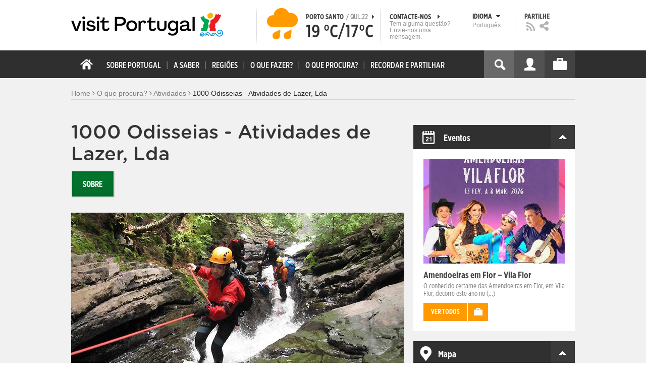

--- FILE ---
content_type: text/html; charset=utf-8
request_url: https://www.visitportugal.com/pt-pt/node/156724
body_size: 24544
content:
<!DOCTYPE html>
<html lang="pt-pt" dir="ltr" prefix="fb: http://www.facebook.com/2008/fbml og: http://ogp.me/ns# content: http://purl.org/rss/1.0/modules/content/ dc: http://purl.org/dc/terms/ foaf: http://xmlns.com/foaf/0.1/ rdfs: http://www.w3.org/2000/01/rdf-schema# sioc: http://rdfs.org/sioc/ns# sioct: http://rdfs.org/sioc/types# skos: http://www.w3.org/2004/02/skos/core# xsd: http://www.w3.org/2001/XMLSchema#">

<head>
  <link rel="shortcut icon" href="/sites/default/files/favicon_16.ico" type="image/x-icon" />
  <!--[if IE]><![endif]-->
<meta charset="utf-8" />
<link rel="dns-prefetch" href="//cdn.visitportugal.com" />
<link rel="preconnect" href="//cdn.visitportugal.com" />
<meta http-equiv="x-dns-prefetch-control" content="on" />
<link rel="dns-prefetch" href="//cdn.visitportugal.com" />
<!--[if IE 9]>
<link rel="prefetch" href="//cdn.visitportugal.com" />
<![endif]-->
<link href="https://www.visitportugal.com/pt-pt/content/1000-odisseias-atividades-de-lazer-lda" rel="alternate" hreflang="pt-pt" />
<link href="https://www.visitportugal.com/en/NR/exeres/9B547F0E-DCA6-4F4B-BFF4-D8E4719964E5" rel="alternate" hreflang="en" />
<link href="https://www.visitportugal.com/es/NR/exeres/9B547F0E-DCA6-4F4B-BFF4-D8E4719964E5" rel="alternate" hreflang="es" />
<link href="https://www.visitportugal.com/de/NR/exeres/9B547F0E-DCA6-4F4B-BFF4-D8E4719964E5" rel="alternate" hreflang="de" />
<link href="https://www.visitportugal.com/fr/NR/exeres/9B547F0E-DCA6-4F4B-BFF4-D8E4719964E5" rel="alternate" hreflang="fr" />
<link href="https://www.visitportugal.com/it/NR/exeres/9B547F0E-DCA6-4F4B-BFF4-D8E4719964E5" rel="alternate" hreflang="it" />
<link href="https://www.visitportugal.com/nl/NR/exeres/9B547F0E-DCA6-4F4B-BFF4-D8E4719964E5" rel="alternate" hreflang="nl" />
<link href="https://www.visitportugal.com/ru/NR/exeres/9B547F0E-DCA6-4F4B-BFF4-D8E4719964E5" rel="alternate" hreflang="ru" />
<link href="https://www.visitportugal.com/ja/NR/exeres/9B547F0E-DCA6-4F4B-BFF4-D8E4719964E5" rel="alternate" hreflang="ja" />
<link href="https://www.visitportugal.com/zh-hans/NR/exeres/9B547F0E-DCA6-4F4B-BFF4-D8E4719964E5" rel="alternate" hreflang="zh-hans" />
<meta name="p:domain_verify" content="ee3bb3cf2c6500e993215bfc15794d75" />
<meta property="og:image" content="https://cdn.visitportugal.com/sites/default/files/styles/large/public/mediateca/N4.ACT1549D.jpg?itok=iyEzOhYt" />
<link rel="shortcut icon" href="https://www.visitportugal.com/sites/default/files/favicon_16_0.ico?t97sb6" type="image/vnd.microsoft.icon" />
<meta name="description" content="Atividades de aventura e de turismo ativo." />
<meta name="viewport" content="&amp;amp;lt;meta name=&amp;amp;quot;viewport&amp;amp;quot; content=&amp;amp;quot;width=device-width&amp;amp;quot;&amp;amp;gt;" />
<meta name="MobileOptimized" content="width" />
<meta name="HandheldFriendly" content="true" />
<meta name="keywords" content="portugal, mar, sol, praias, campo, restaurantes" />
<meta name="robots" content="follow, index" />
<meta name="apple-mobile-web-app-capable" content="yes" />
<meta name="generator" content="Drupal 7 (http://drupal.org)" />
<link rel="canonical" href="https://www.visitportugal.com/pt-pt/content/1000-odisseias-atividades-de-lazer-lda" />
<link rel="shortlink" href="https://www.visitportugal.com/pt-pt/node/156724" />
  <meta http-equiv="x-ua-compatible" content="IE=Edge"/>
  <meta name="viewport" content="width=device-width, initial-scale=1">
  <link type="text/css" rel="stylesheet" href="https://cdn.visitportugal.com/sites/default/files/advagg_css/css__fzMXlCMSDon9dr1Q1Cy8IL74KlTFR9G7wl3SNm9f3N4__jcA9tCwYYOfzH3bbwpJt8kFpi_XaOdGW-dCRasPf75E__cUtuZlh-F9Hs3j9jVaW4zJwaJYBJKrp5FYWVRpM4BOw.css" media="all" />
<link type="text/css" rel="stylesheet" href="https://cdn.visitportugal.com/sites/default/files/advagg_css/css__Awv_sNGG17iKe2AVD3vWznMTbv6woNs6MSTsPezR0AQ__8GBkuJf7nvPU4ITSffbn-Wq3Ek2dtr6HEwpM0E7MAAQ__cUtuZlh-F9Hs3j9jVaW4zJwaJYBJKrp5FYWVRpM4BOw.css" media="all" />
<link type="text/css" rel="stylesheet" href="https://cdn.visitportugal.com/sites/default/files/advagg_css/css__VZVAFrz_wWY0MqCrc083cG3gi2aKhPBxgQ5nrp2ntkY__ZAy_a_73lYli5zd0sUKAhndHewB5DG8B_DP7f4FKlUg__cUtuZlh-F9Hs3j9jVaW4zJwaJYBJKrp5FYWVRpM4BOw.css" media="screen, print" />
<link type="text/css" rel="stylesheet" href="https://cdn.visitportugal.com/sites/default/files/advagg_css/css__MC9mwt9prtQQ2OrEfc1nQ9Hya806dKgnAPg6rADX0UE__gA4RfQRIeA__lhFZUMkYvG5UgdK2Ug6OUTcEjlgBAME__cUtuZlh-F9Hs3j9jVaW4zJwaJYBJKrp5FYWVRpM4BOw.css" media="screen, print" />
<link type="text/css" rel="stylesheet" href="https://cdn.visitportugal.com/sites/default/files/advagg_css/css__8SurJDZRVJYKbCNswm6ziJsrpcpJOGcodsaUxSrHgPc__7KaWdXSHWzf2Ck748UZLMzzIaf7SsVeHNTxP-jE66hI__cUtuZlh-F9Hs3j9jVaW4zJwaJYBJKrp5FYWVRpM4BOw.css" media="screen, print" />
<link type="text/css" rel="stylesheet" href="https://cdn.visitportugal.com/sites/default/files/advagg_css/css__p-xpParwxSCnkBKKct9ToNGZc5RG_8arlPjleGmqIjY__hudbZ55jxsRy26pa2PUL_fYzAAXfJbxOcJJU8INkwps__cUtuZlh-F9Hs3j9jVaW4zJwaJYBJKrp5FYWVRpM4BOw.css" media="screen, print" />
<link type="text/css" rel="stylesheet" href="https://cdn.visitportugal.com/sites/default/files/advagg_css/css__30iNBS8C2XgDc7NBovDVxEhe8UOeHlDYGjDg6P-17fo__OvPnPQG54z_YtmtUEBgGiqdhQXqL4reWYUMvvpZejV8__cUtuZlh-F9Hs3j9jVaW4zJwaJYBJKrp5FYWVRpM4BOw.css" media="all" />
<link type="text/css" rel="stylesheet" href="https://cdn.visitportugal.com/sites/default/files/advagg_css/css__e07RrRDR2QeqhYuvkzD-Oua4xuZ8ApTiQIwelwZ2-UE__o44RhMTaB8IJk37Tasy_qvJ9gdDQibvnREyptQU1oNs__cUtuZlh-F9Hs3j9jVaW4zJwaJYBJKrp5FYWVRpM4BOw.css" media="all" />
<link type="text/css" rel="stylesheet" href="https://cdn.visitportugal.com/sites/default/files/advagg_css/css__UU9idMdMkesg_MeTQEkcDGocYu_kQtH2F0ZtK9xTObo__vI0LXvdvyHdRGW85VyDGB0-j8v4BfeFEKs-kt2TnRbA__cUtuZlh-F9Hs3j9jVaW4zJwaJYBJKrp5FYWVRpM4BOw.css" media="only screen" />
  <script type="text/javascript" src="https://cdn.visitportugal.com/sites/default/files/advagg_js/js__fn9yIqH1qJyuKGpc9TMSB0Ze_gXRuc0IQj_5hF4jWas__p8aNNKvPwWxpJYKHlTD56HtYQIP7sbj6yVzxBF3FRu4__cUtuZlh-F9Hs3j9jVaW4zJwaJYBJKrp5FYWVRpM4BOw.js"></script>
<script type="text/javascript" src="https://cdn.visitportugal.com/sites/default/files/advagg_js/js__9ici6QMeDS-cROq8R0RhuICsMGMP2wcJZNQQFsqQi44__Iojt8h-ZqDwQKkEdnmWu2V363enhwxN_P51PT64Bkhs__cUtuZlh-F9Hs3j9jVaW4zJwaJYBJKrp5FYWVRpM4BOw.js"></script>
<script type="text/javascript" src="https://cdn.visitportugal.com/sites/default/files/advagg_js/js__1EQrqF0xK1oOdXmfVgbw9rBqbQVr6ZNR7LIb6JDEoLc__NcbPgl6yce1cPkJcub1SVldKst10pVo0nN36XtkHZn8__cUtuZlh-F9Hs3j9jVaW4zJwaJYBJKrp5FYWVRpM4BOw.js"></script>
<script type="text/javascript" src="https://cdn.visitportugal.com/sites/default/files/advagg_js/js__vKzEN3sT2Zlc5-8WAu0e3GpBk2vMgUNy7zf75jD3cmo__qzbQaluBZSWbGaO1WG2HOgo5GZ9ZxMsH7FWymDzGipI__cUtuZlh-F9Hs3j9jVaW4zJwaJYBJKrp5FYWVRpM4BOw.js"></script>
<script type="text/javascript" src="https://cdn.visitportugal.com/sites/default/files/advagg_js/js__K5j6-B13Wx2j4QLm-EzKYWVIjmBWgDuEXFZ_q0kzWYs__QuXCYr1IF28__CPlMgCNtKes8iG0l4MEtjGkJ2shyyo__cUtuZlh-F9Hs3j9jVaW4zJwaJYBJKrp5FYWVRpM4BOw.js"></script>
<script type="text/javascript" src="https://cdn.visitportugal.com/sites/default/files/advagg_js/js__andsXMGAqhLqJiylK-z4VfAPP_J6W1r7m1MaEvWyvv4__UBl_sIHN700GNdrD-pLJK_P8cEcs358wO_wOxzbLOnc__cUtuZlh-F9Hs3j9jVaW4zJwaJYBJKrp5FYWVRpM4BOw.js"></script>
<script type="text/javascript" src="https://cdn.visitportugal.com/sites/default/files/advagg_js/js__yF_nKQ9Id2-3_femIE2agLpAmny1nWTXrFXjzNyH2fc__Ypg4epWtIuAVykuhNG8D_XqJEZDMbq2C78e-iJYSV-Q__cUtuZlh-F9Hs3j9jVaW4zJwaJYBJKrp5FYWVRpM4BOw.js"></script>
<script type="text/javascript" src="https://cdn.visitportugal.com/sites/default/files/advagg_js/js__7MPnDiy45uotk8zhjfdKxJXx7W_9N1MlyCEI6_COGl8__jfDpScR1G74kbSV1Hp1umpCQ76jbXXyKoy73lk8t8ak__cUtuZlh-F9Hs3j9jVaW4zJwaJYBJKrp5FYWVRpM4BOw.js"></script>
<script type="text/javascript">jQuery.extend(Drupal.settings,{"basePath":"\/","pathPrefix":"pt-pt\/","setHasJsCookie":0,"ajaxPageState":{"theme":"visitportugaltheme","theme_token":"FE3otfJc89QEyxge58TNE9K5wo9cZ7i1PlgEj6BcJRY","css":{"modules\/system\/system.base.css":1,"modules\/system\/system.menus.css":1,"modules\/system\/system.messages.css":1,"modules\/system\/system.theme.css":1,"modules\/aggregator\/aggregator.css":1,"modules\/comment\/comment.css":1,"sites\/all\/modules\/date\/date_api\/date.css":1,"sites\/all\/modules\/date\/date_popup\/themes\/datepicker.1.7.css":1,"modules\/field\/theme\/field.css":1,"modules\/node\/node.css":1,"modules\/search\/search.css":1,"modules\/user\/user.css":1,"sites\/all\/modules\/views_slideshow_xtra\/views_slideshow_xtra_overlay\/css\/views_slideshow_xtra_overlay.css":1,"modules\/forum\/forum.css":1,"sites\/all\/modules\/views\/css\/views.css":1,"sites\/all\/modules\/ctools\/css\/ctools.css":1,"sites\/all\/modules\/lightbox2\/css\/lightbox.css":1,"sites\/all\/modules\/video\/css\/video.css":1,"sites\/all\/modules\/hybridauth\/plugins\/icon_pack\/hybridauth_32\/hybridauth_32.css":1,"sites\/all\/modules\/hybridauth\/css\/hybridauth.css":1,"sites\/all\/modules\/hybridauth\/css\/hybridauth.modal.css":1,"sites\/all\/themes\/adaptivetheme\/at_core\/css\/at.layout.css":1,"sites\/all\/themes\/visitportugaltheme\/css\/loadfonts.css":1,"sites\/all\/themes\/visitportugaltheme\/css\/loadfontsie8.css":1,"sites\/all\/themes\/visitportugaltheme\/css\/global.base.css":1,"sites\/all\/themes\/visitportugaltheme\/css\/global.styles.css":1,"sites\/all\/themes\/visitportugaltheme\/css\/style.css":1,"sites\/all\/themes\/visitportugaltheme\/css\/modules\/footer.css":1,"sites\/all\/themes\/visitportugaltheme\/css\/modules\/menu.css":1,"sites\/all\/themes\/visitportugaltheme\/css\/components\/widgets.css":1,"sites\/all\/themes\/visitportugaltheme\/vendor\/jquery.ui\/jquery-ui-1.10.3.custom.min.css":1,"sites\/all\/themes\/visitportugaltheme\/vendor\/rcarousel.css":1,"sites\/all\/themes\/visitportugaltheme\/vendor\/bootstrap.css":1,"sites\/all\/themes\/visitportugaltheme\/vendor\/videojs\/video-js.css":1,"sites\/all\/themes\/visitportugaltheme\/vendor\/leaflet\/leaflet.css":1,"sites\/all\/themes\/visitportugaltheme\/vendor\/leaflet\/L.Control.Zoomslider.css":1,"sites\/all\/themes\/visitportugaltheme\/css\/custom\/register.css":1,"sites\/all\/themes\/visitportugaltheme\/css\/custom\/cookie-consent.css":1,"sites\/all\/themes\/visitportugaltheme\/css\/custom\/main_slideshow.css":1,"sites\/all\/themes\/visitportugaltheme\/css\/custom\/inner_slideshow.css":1,"sites\/all\/themes\/visitportugaltheme\/css\/custom\/lists.css":1,"sites\/all\/themes\/visitportugaltheme\/css\/custom\/detail.css":1,"sites\/all\/themes\/visitportugaltheme\/css\/custom\/trip-planner.css":1,"sites\/all\/themes\/visitportugaltheme\/css\/custom\/contact-form.css":1,"sites\/all\/themes\/visitportugaltheme\/css\/custom\/comments.css":1,"sites\/all\/themes\/visitportugaltheme\/css\/custom\/links_relacionados.css":1,"sites\/all\/themes\/visitportugaltheme\/css\/custom\/solr_search.css":1,"sites\/all\/themes\/visitportugaltheme\/css\/custom\/custom-forms.css":1,"sites\/all\/themes\/visitportugaltheme\/css\/custom\/chat.css":1,"sites\/all\/themes\/visitportugaltheme\/css\/custom\/related_links.css":1,"sites\/all\/themes\/visitportugaltheme\/css\/custom\/temp.css":1,"sites\/all\/themes\/visitportugaltheme\/css\/custom\/perfil.css":1,"sites\/all\/themes\/visitportugaltheme\/css\/custom\/pagina_nao_encontrada.css":1,"sites\/all\/themes\/visitportugaltheme\/css\/custom\/trip_planner_overlay.css":1,"sites\/all\/themes\/visitportugaltheme\/css\/custom\/explorar_portugal.css":1,"sites\/all\/themes\/visitportugaltheme\/css\/custom\/reviews.css":1,"sites\/all\/themes\/visitportugaltheme\/css\/custom\/brochuras-personalizadas.css":1,"sites\/all\/themes\/visitportugaltheme\/css\/custom\/visitWidget.css":1,"sites\/all\/themes\/visitportugaltheme\/css\/custom\/exposed-filters.css":1,"sites\/all\/themes\/visitportugaltheme\/css\/custom\/widget_destinos.css":1,"sites\/all\/themes\/visitportugaltheme\/css\/custom\/print-pages.css":1,"sites\/all\/themes\/visitportugaltheme\/css\/custom\/weather.css":1,"sites\/all\/themes\/visitportugaltheme\/css\/custom\/passatempos.css":1,"sites\/all\/themes\/visitportugaltheme\/css\/custom\/relatorios.css":1,"sites\/all\/themes\/visitportugaltheme\/css\/custom\/newslettervp.css":1,"sites\/all\/themes\/visitportugaltheme\/vendor\/fontawesome\/css\/font-awesome.css":1,"sites\/all\/themes\/visitportugaltheme\/vendor\/fontawesome\/css\/font-awesome-ie7.min.css":1,"public:\/\/adaptivetheme\/visitportugaltheme_files\/visitportugaltheme.default.layout.css":1,"public:\/\/adaptivetheme\/visitportugaltheme_files\/visitportugaltheme.responsive.layout.css":1,"public:\/\/adaptivetheme\/visitportugaltheme_files\/visitportugaltheme.fonts.css":1,"public:\/\/adaptivetheme\/visitportugaltheme_files\/visitportugaltheme.responsive.styles.css":1},"js":{"sites\/all\/modules\/jquery_update\/replace\/jquery\/1.10\/myjquery.min.js":1,"misc\/drupal.js":1,"sites\/all\/modules\/jquery_update\/replace\/ui\/external\/jquery.cookie.js":1,"sites\/all\/modules\/views_slideshow_xtra\/views_slideshow_xtra_overlay\/js\/views_slideshow_xtra_overlay.js":1,"public:\/\/languages\/pt-pt_g3FLWeTlyUCjQcDoQjmbZsmjvCGrwmB2T55PBgh1dCQ.js":1,"sites\/all\/modules\/lightbox2\/js\/lightbox.js":1,"sites\/all\/modules\/video\/js\/video.js":1,"sites\/all\/modules\/hybridauth\/js\/hybridauth.modal.js":1,"sites\/all\/modules\/hybridauth\/js\/hybridauth.onclick.js":1,"sites\/all\/themes\/visitportugaltheme\/vendor\/jquery.ui.core.js":1,"sites\/all\/themes\/visitportugaltheme\/vendor\/jquery.ui.widget.js":1,"sites\/all\/themes\/visitportugaltheme\/vendor\/jquery.ui.tabs.js":1,"sites\/all\/themes\/visitportugaltheme\/vendor\/jquery.ui.button.js":1,"sites\/all\/themes\/visitportugaltheme\/vendor\/jquery.ui.menu.js":1,"sites\/all\/themes\/visitportugaltheme\/vendor\/jquery.ui.datepicker.js":1,"sites\/all\/themes\/visitportugaltheme\/vendor\/jquery.ui.dialog.js":1,"sites\/all\/themes\/visitportugaltheme\/vendor\/jquery.ui.position.js":1,"sites\/all\/themes\/visitportugaltheme\/vendor\/jquery.ui.progressbar.js":1,"sites\/all\/themes\/visitportugaltheme\/vendor\/jquery.ui.rcarousel.js":1,"sites\/all\/themes\/visitportugaltheme\/vendor\/jquery.ui.effects.js":1,"sites\/all\/themes\/visitportugaltheme\/vendor\/jquery.color-2.1.2.min.js":1,"sites\/all\/themes\/visitportugaltheme\/vendor\/jquery.livequery.min.js":1,"sites\/all\/themes\/visitportugaltheme\/vendor\/jquery-migrate-1.2.1.min.js":1,"sites\/all\/themes\/visitportugaltheme\/vendor\/jquery.screwdefaultbuttonsV2.min.js":1,"sites\/all\/themes\/visitportugaltheme\/vendor\/custom.modernizr.js":1,"sites\/all\/themes\/visitportugaltheme\/vendor\/bootstrap.js":1,"sites\/all\/themes\/visitportugaltheme\/vendor\/foundation.js":1,"sites\/all\/themes\/visitportugaltheme\/vendor\/foundation.forms.js":1,"sites\/all\/themes\/visitportugaltheme\/vendor\/videojs\/video.js":1,"sites\/all\/themes\/visitportugaltheme\/vendor\/leaflet\/leaflet.js":1,"sites\/all\/themes\/visitportugaltheme\/vendor\/leaflet\/leaflet.functionaltilelayer.js":1,"sites\/all\/themes\/visitportugaltheme\/vendor\/leaflet\/L.Control.Pan.js":1,"sites\/all\/themes\/visitportugaltheme\/vendor\/leaflet\/L.Control.Zoomslider.js":1,"sites\/all\/themes\/visitportugaltheme\/vendor\/leaflet\/LeafletHtmlIcon.js":1,"sites\/all\/themes\/visitportugaltheme\/scripts\/custom\/loadMainMenu.js":1,"sites\/all\/themes\/visitportugaltheme\/scripts\/custom\/loadtabs.js":1,"sites\/all\/themes\/visitportugaltheme\/scripts\/custom\/loadLanguageSwitcher.js":1,"sites\/all\/themes\/visitportugaltheme\/scripts\/custom\/slideshow.js":1,"sites\/all\/themes\/visitportugaltheme\/scripts\/custom\/icon_support.js":1,"sites\/all\/themes\/visitportugaltheme\/scripts\/custom\/main_menu.js":1,"sites\/all\/themes\/visitportugaltheme\/scripts\/custom\/main.js":1,"sites\/all\/themes\/visitportugaltheme\/scripts\/custom\/tiles.js":1,"sites\/all\/themes\/visitportugaltheme\/scripts\/custom\/main_page_block_animations.js":1,"sites\/all\/themes\/visitportugaltheme\/scripts\/custom\/trip_planner.js":1,"sites\/all\/themes\/visitportugaltheme\/scripts\/custom\/loadSobrePortugal.js":1,"sites\/all\/themes\/visitportugaltheme\/scripts\/custom\/loadRecordarPartilhar.js":1,"sites\/all\/themes\/visitportugaltheme\/scripts\/custom\/bannerResize.js":1,"sites\/all\/themes\/visitportugaltheme\/scripts\/custom\/contact-form.js":1,"sites\/all\/themes\/visitportugaltheme\/scripts\/custom\/comments.js":1,"sites\/all\/themes\/visitportugaltheme\/scripts\/custom\/links_relacionados.js":1,"sites\/all\/themes\/visitportugaltheme\/scripts\/custom\/form-validation.js":1,"sites\/all\/themes\/visitportugaltheme\/scripts\/custom\/addthisdef.js":1,"sites\/all\/themes\/visitportugaltheme\/scripts\/custom\/addtoalldef.js":1,"sites\/all\/themes\/visitportugaltheme\/scripts\/custom\/custom-search.js":1,"sites\/all\/themes\/visitportugaltheme\/scripts\/custom\/generic-tabs.js":1,"sites\/all\/themes\/visitportugaltheme\/scripts\/custom\/menuUrlFix.js":1,"sites\/all\/themes\/visitportugaltheme\/scripts\/custom\/thumbnailvideo.js":1,"sites\/all\/themes\/visitportugaltheme\/scripts\/custom\/perfil.js":1,"sites\/all\/themes\/visitportugaltheme\/scripts\/custom\/highlights_slideshow.js":1,"sites\/all\/themes\/visitportugaltheme\/scripts\/custom\/search.js":1,"sites\/all\/themes\/visitportugaltheme\/scripts\/custom\/login.js":1,"sites\/all\/themes\/visitportugaltheme\/scripts\/custom\/rp-forceLogin.js":1,"sites\/all\/themes\/visitportugaltheme\/scripts\/custom\/fix_sobre_portugal_slider.js":1,"sites\/all\/themes\/visitportugaltheme\/scripts\/custom\/trip_planner_overlay.js":1,"sites\/all\/themes\/visitportugaltheme\/scripts\/custom\/print_this.js":1,"sites\/all\/themes\/visitportugaltheme\/scripts\/custom\/explorar_portugal.js":1,"sites\/all\/themes\/visitportugaltheme\/scripts\/custom\/recordar_partilhar.js":1,"sites\/all\/themes\/visitportugaltheme\/scripts\/custom\/pois_atr.js":1,"sites\/all\/themes\/visitportugaltheme\/scripts\/custom\/cookies.js":1,"sites\/all\/themes\/visitportugaltheme\/scripts\/custom\/loadMainPage.js":1,"sites\/all\/themes\/visitportugaltheme\/scripts\/custom\/IPAutoComplete.js":1,"sites\/all\/themes\/visitportugaltheme\/scripts\/custom\/IPMaps.js":1,"sites\/all\/themes\/visitportugaltheme\/scripts\/custom\/widget_destinos.js":1,"sites\/all\/themes\/visitportugaltheme\/scripts\/custom\/weather.js":1,"sites\/all\/themes\/visitportugaltheme\/scripts\/custom\/passatempos.js":1,"sites\/all\/themes\/visitportugaltheme\/scripts\/custom\/relatorios.js":1,"sites\/all\/themes\/visitportugaltheme\/scripts\/custom\/newslettervp.js":1}},"lightbox2":{"rtl":"0","file_path":"\/(\\w\\w\/)public:\/","default_image":"\/sites\/all\/modules\/lightbox2\/images\/brokenimage.jpg","border_size":10,"font_color":"000","box_color":"fff","top_position":"","overlay_opacity":"0.8","overlay_color":"000","disable_close_click":1,"resize_sequence":0,"resize_speed":400,"fade_in_speed":400,"slide_down_speed":600,"use_alt_layout":0,"disable_resize":0,"disable_zoom":1,"force_show_nav":0,"show_caption":0,"loop_items":0,"node_link_text":"View Image Details","node_link_target":0,"image_count":"Image !current of !total","video_count":"Video !current of !total","page_count":"Page !current of !total","lite_press_x_close":"press \u003Ca href=\u0022#\u0022 onclick=\u0022hideLightbox(); return FALSE;\u0022\u003E\u003Ckbd\u003Ex\u003C\/kbd\u003E\u003C\/a\u003E to close","download_link_text":"","enable_login":false,"enable_contact":false,"keys_close":"c x 27","keys_previous":"p 37","keys_next":"n 39","keys_zoom":"z","keys_play_pause":"32","display_image_size":"original","image_node_sizes":"()","trigger_lightbox_classes":"","trigger_lightbox_group_classes":"","trigger_slideshow_classes":"","trigger_lightframe_classes":"","trigger_lightframe_group_classes":"","custom_class_handler":0,"custom_trigger_classes":"","disable_for_gallery_lists":true,"disable_for_acidfree_gallery_lists":true,"enable_acidfree_videos":true,"slideshow_interval":5000,"slideshow_automatic_start":true,"slideshow_automatic_exit":true,"show_play_pause":true,"pause_on_next_click":false,"pause_on_previous_click":true,"loop_slides":false,"iframe_width":600,"iframe_height":400,"iframe_border":1,"enable_video":0,"useragent":"Mozilla\/5.0 (Macintosh; Intel Mac OS X 10_15_7) AppleWebKit\/537.36 (KHTML, like Gecko) Chrome\/131.0.0.0 Safari\/537.36; ClaudeBot\/1.0; +claudebot@anthropic.com)"},"smart_ip":{"location":{"geoip_id":"733","ip_ref":"301989888","country_code":"US","region":"Massachusetts","city":"Cambridge","zip":"02139","latitude":"42.3646","longitude":"-71.1028","country":"Estados Unidos","region_code":"MA","source":"smart_ip","ip_address":"18.226.82.218","timestamp":1769081763,"is_eu_country":false,"is_gdpr_country":false}},"smart_ip_src":{"smart_ip":"smart_ip","geocoded_smart_ip":"geocoded_smart_ip","w3c":"w3c"},"better_exposed_filters":{"views":{"menu_encontre":{"displays":{"block":{"filters":[]}}},"menu_experiencias":{"displays":{"block":{"filters":[]}}},"comments_block":{"displays":{"comments":{"filters":[]}}},"widgets":{"displays":{"block_widgets_maps":{"filters":[]},"wdu":{"filters":[]}}}}},"addthis":{"widget_url":"https:\/\/s7.addthis.com\/js\/250\/addthis_widget.js#pubid=ra-51de8c982a714a54\u0026amp;amp;amp;async=1?async=1"},"urlIsAjaxTrusted":{"\/pt-pt\/search\/site":true}});</script>

  <title>1000 Odisseias - Atividades de Lazer, Lda | www.visitportugal.com</title>
<script>
window.dataLayer = window.dataLayer || [];
</script>
</head>
<body class="html not-front not-logged-in no-sidebars page-node page-node- page-node-156724 node-type-turismo-activo i18n-pt-pt site-name-hidden" >

<!-- Google Tag Manager novo visitportugal.com-->
<noscript><iframe src="//www.googletagmanager.com/ns.html?id=GTM-PBPGKN"
style="display:none;visibility:hidden;height:0px;width:0px" title="gtm"></iframe></noscript>
  <!-- End Google Tag Manager -->
<!-- Google Tag Manager novo visitportugal.com-->
<script type="text/javascript">
if (document.domain == 'www.portugal.travel') {
  (function(i,s,o,g,r,a,m){i['GoogleAnalyticsObject']=r;i[r]=i[r]||function(){
  (i[r].q=i[r].q||[]).push(arguments)},i[r].l=1*new Date();a=s.createElement(o),
  m=s.getElementsByTagName(o)[0];a.async=1;a.src=g;m.parentNode.insertBefore(a,m)
  })(window,document,'script','https://www.google-analytics.com/analytics.js','ga');

  ga('create', 'UA-83806146-1', 'auto');
  ga('send', 'pageview');
} else {
  (function(w,d,s,l,i){w[l]=w[l]||[];w[l].push({'gtm.start':
  new Date().getTime(),event:'gtm.js'});var f=d.getElementsByTagName(s)[0],
  j=d.createElement(s),dl=l!='dataLayer'?'&l='+l:'';j.async=true;j.src=
  '//www.googletagmanager.com/gtm.js?id='+i+dl;f.parentNode.insertBefore(j,f);
  })(window,document,'script','dataLayer','GTM-PBPGKN');
}
</script>
  <!-- End Google Tag Manager -->
  <div id="skip-link">
    <a href="#main-content" class="element-invisible element-focusable">Passar para o conteúdo principal</a>
  </div>
    
<!--[if lte IE 8]>
<link rel="stylesheet" type="text/css" media="screen, projection"
      href="https://www.visitportugal.com/sites/all/themes/visitportugaltheme/css/custom/ie8fixes.css"/>
<![endif]-->




        <!-- region: Leaderboard -->
    
    <div id="header_wrapper" >

        <h1 class="hidden-main-sitename">www.visitportugal.com</h1> <!-- dont remove this line AA issues -->

        <header id="header" class="clearfix" role="banner">

                            <!-- start: Branding -->
                <div id="branding" class="branding-elements clearfix">

                                            <div id="logo">
                            <a href="/pt-pt" title="A página inicial"><img class="site-logo image-style-none" typeof="foaf:Image" src="https://cdn.visitportugal.com/sites/all/themes/visitportugaltheme/images/logo.png?t97sb6" alt="www.visitportugal.com" /></a>                        </div>
                    
                    <div id="header_options_wrapper">
                        <!-- meteo -->
                        <span class="header_separator meteo-separator"></span>
                        <div id="meteo_main">
                                                        <div id="meteo_main_icon" class="rain"
                                 title="Chuva">
                                <a href="/pt-pt/weather/"></a>
                            </div>
                            <div id="meteo_main_detalhes">
                                <span class="meteo_main_localidade header_title">Porto Santo                                    <span class="meteo_main_date"> / Qui..22                                        <i class="icon-caret-right"></i></span></span>
                                <span class="meteo_main_temp"
                                      title="19°C/17°C">19                                    °C/17°C</span>

                            </div>
                        </div>
                        <!-- fim meteo -->

                        <span class="header_separator"></span>

                        <!-- contacte-nos -->
                        <a id="contact-main" class="header_title"
                           href="https://www.visitportugal.com/pt-pt/contact">
                            <span class="contact-main-label"
                                  title="Contacte-nos">Contacte-nos                                <i class="icon-caret-right"></i></span>
              <span class="contact-main-text">
                Tem alguma questão?                Envie-nos uma mensagem.              </span>
                        </a>
                        <!-- fim contacte-nos -->

                        <span class="header_separator"></span>

                        <!-- idioma -->
                        <div id="idioma_main">
                            <div class="oe_wrapper">
                                <!--
                                  <div id="oe_overlay" class="oe_overlay"></div>
                                -->
                                <ul id="oe_menu" class="oe_menu">
                                    <!--
                      <li><a href="">LÍNGUA <img src="/sites/all/themes/visitportugaltheme/images/down_arrow.png?t97sb6" border="0" height="16px" width="16px" />                          <br>
                          Português                      </a>
                    -->
                                    <li>
                                        <a href="#" id="idioma_title" class="header_title">
                                            <span class="idioma_title_label"
                                                  title="Idioma">Idioma                                                <i class="icon-caret-down"></i></span>
                                            <span class="idioma_title_lang">Português</span>
                                        </a>

                                        <div class="idioma_subitems">
                                            <ul>
                                                <li>
                                                    <a href="https://www.visitportugal.com/pt-pt/node/156724" onclick="mygaevent_menu('IDIOMA','pt-pt')" >Português</a>
                                                </li>
                                                <li><a href="https://www.visitportugal.com/en/node/156724" onclick="mygaevent_menu('IDIOMA','en')" >English</a>
                                                </li>
                                                <li><a href="https://www.visitportugal.com/fr/node/156724" onclick="mygaevent_menu('IDIOMA','fr')" >Français</a>
                                                </li>
                                                <li><a href="https://www.visitportugal.com/es/node/156724" onclick="mygaevent_menu('IDIOMA','es')" >Español</a>
                                                </li>
                                                <li><a href="https://www.visitportugal.com/de/node/156724" onclick="mygaevent_menu('IDIOMA','de')" >Deutsch</a>
                                                </li>
                                                <li><a href="https://www.visitportugal.com/it/node/156724" onclick="mygaevent_menu('IDIOMA','it')" >Italiano</a>
                                                </li>
                                                <li>
                                                    <a href="https://www.visitportugal.com/nl/node/156724" onclick="mygaevent_menu('IDIOMA','nl')" >Nederlands</a>
                                                </li>
                                                <li><a href="https://www.visitportugal.com/ru/node/156724" onclick="mygaevent_menu('IDIOMA','ru')" >Русский</a>
                                                </li>
                                                <li><a href="https://www.visitportugal.com/ja/node/156724" onclick="mygaevent_menu('IDIOMA','ja')" >日本語</a></li>
                                                <li><a href="https://www.visitportugal.com/zh-hans/node/156724"  onclick="mygaevent_menu('IDIOMA','zh-hans')" 
                                                       style="border-bottom:none">简体中文</a></li>
                                            </ul>
                                        </div>
                                    </li>
                                </ul>
                            </div>
                        </div>
                        <!-- fim de idioma -->

                        <span class="header_separator"></span>

                        <!-- partilhe -->
                        <div id="partilhe_main">
                            <span class="partilhe_title header_title"
                                  title="Partilhe">Partilhe</span>
              <span>
			  <a href="https://www.visitportugal.com/pt-pt/feedRss" target="_blank" onclick="mygaevent_menu('Partilhe','feed')" >
                  <img src="/sites/all/themes/visitportugaltheme/images/rss_icon.png?t97sb6"  title="RSS" alt="RSS" /></a></span>
              <span>
        <a class="addthis_button" addthis:url="https://www.visitportugal.com/pt-pt/content/1000-odisseias-atividades-de-lazer-lda" onclick="my_partilhar_email(this)" href="javascript:void(0)">
                  <img src="/sites/all/themes/visitportugaltheme/images/share_icon.png?t97sb6" title="Partilhe" alt="Partilhe"></a></span>
               </div>
                        <!-- fim de partilhe-->
                    </div>


                                            <!-- start: Site name and Slogan hgroup -->
                        <hgroup class="element-invisible" id="name-and-slogan">

                                                            <!--<h1 class="element-invisible" id="site-name"><a href="/pt-pt" title="A página inicial">www.visitportugal.com</a></h1>-->
                            
                            
                        </hgroup><!-- /end #name-and-slogan -->
                    
                </div><!-- /end #branding -->
            
            <!-- region: Header -->
            
        </header>

    </div>

    <!-- Mobile Header -->    
    <div class="custom-mobile-header">
        <div class="mobile-icon-placeholder">
            <i class="icon-reorder"></i>
        </div>
        <div class="logo">
            <a href="https://www.visitportugal.com/pt-pt">
                <img class="site-logo image-style-none" typeof="foaf:Image" src="https://www.visitportugal.com/sites/all/themes/visitportugaltheme/images/visitportugallogo.png?t97sb6" alt="www.visitportugal.com">               
            </a>
        </div>
        <div class="mobile-icon-placeholder">
            <i class="icon-search"></i>
        </div>
        <div class="search-bar">
                        <form class="search-overlay-form" name="search-overlay-form" method="get"
                  action="https://www.visitportugal.com/pt-pt/search/site">
                <label for="search-overlay-search-text"
                       style="display: none">Pesquisa</label>
                <input class="search-overlay-search-text-mobile" type="text" id="search-overlay-search-text-mobile"
                       name="search-overlay-search-text"
                       placeholder="Pesquisa"/>
                <input type="submit" value="ok"/>
                <a href="https://www.visitportugal.com/pt-pt/search/site" class="advanced-search">Pesquisa avançada</a>
            </form>
        </div>
    </div>  

    <!-- Navigation elements -->
                <div
            id="primary-menu-bar-wrapper" >
            <div id="primary-menu-bar" class="nav clearfix"><nav  role="navigation" class="primary-menu-wrapper menu-wrapper clearfix"><h2 class="element-invisible">Menu principal</h2><ul class="menu primary-menu clearfix"><li class="menu-218 first"><a href="/pt-pt" title="Homepage"><i class="main-menu-icon" id="main-menu-home"></i></a></li><li class="menu-799"><a href="/pt-pt/sobre-portugal/biportugal" title="Sobre Portugal"><span id="sobre_portugal">Sobre Portugal</span><span class="separator">|</span></a></li><li class="menu-800"><a  title="A Saber"><span id="menu_novidades">A Saber</span><span class="separator">|</span></a></li><li class="menu-801"><a href="/pt-pt/destinos" title="Regiões"><span id="menu_destinos">Regiões</span><span class="separator">|</span></a></li><li class="menu-802"><a  title="O que fazer?"><span id="menu_experiencias">O que fazer?</span><span class="separator">|</span></a></li><li class="menu-803"><a  title="O que procura?"><span id="menu_encontre">O que procura?</span><span class="separator">|</span></a></li><li class="menu-804"><a href="/pt-pt/recordar-e-partilhar/imagens" title="Recordar e Partilhar"><span id="menu_recordar_e_partilhar">Recordar e Partilhar</span></a></li><li class="menu-808"><a href="/pt-pt/trip-planner" title="Planeamento/Veja os conteúdos que selecionou e crie o seu Plano ou a sua  Brochura"><i class="menu_icons" id="main-menu-trip"></i></a></li><li class="menu-807"><a href="/pt-pt/user" title="Registo/Perfil"><i class="menu_icons" id="main-menu-user"></i></a></li><li class="menu-806 last"><a href="/pt-pt/search/simple" title="Pesquisa"><i class="menu_icons" id="main-menu-search"></i></a></li></ul></nav></div>        </div>
        
        <!-- Mobile Menu Bar -->
        <div class="custom-mobile-menu">
            <ul class="items">                
                <li><i class="icon-remove"></i></li>
                <!-- Login and Trip plan options -->
                <div class="user-options">
                    <li class="custom-mobile-item user-login">
                        <i class="icon-user"></i>
                        <span class="title"></span>
                        <ul>
                            <li class="custom-mobile-li-login"></li>
                            <li class="custom-mobile-li-forget"></li>
                        </ul>
                    </li>
                    <li class="custom-mobile-item user-trip-plan">
                        <i class="icon-briefcase"></i>
                        <span class="title"></span>
                        <ul></ul>
                    </li>                                             
                </div>       
                <!-- Main options -->
                <div class="main-options"></div>
                <!-- Change language and share options -->
                <div class="other-options">
                    <li class="language-select select-wrapper">
                        <select>
                            <option value="">Idioma</option>
                        </select>
                    </li>
                    <li class="share-options select-wrapper">
                        <select>
                            <option>Partilhe</option>
                            <option value="rss">RSS</option>
                            <option value="addthis">Partilhe</option>
                            <option value="email">E-mail</option>
                        </select>
                    </li>
                    <form method="POST" action="/pt-pt/partilhar-por-email" name="hidden_partilhar_form" id="hidden_partilhar_form-mobile">
                        <input type="text" class="hidden" id="hidden_partilhar_title-mobile" name="hidden_partilhar_title">
                        <input type="text" class="hidden" id="hidden_partilhar_url-mobile" name="hidden_partilhar_url">
                        <input type="submit" class="hidden" id="hidden_partilhar_submit-mobile">
                    </form>
                </div>
            </ul>
        </div>

    
    
    <div id="node_details_tipology" class="hidden">
        N3    </div>
    <div id="node_details_nid" class="hidden">
        156724    </div>
    <div id="node_details_referal" class="hidden">
            </div>
    <div id="node_details_user_ip" ip="18.226.82.218" class="hidden">
        18.226.82.218    </div>
    <div id="node_details_source_url" class="hidden">
        node/156724    </div>
    <div id="node_details_user_id" class="hidden">
        0    </div>
    <div id="node_details_base_url" class="hidden">
        https://www.visitportugal.com    </div>
    <div id="my_bundle" class="hidden">
        turismo_activo    </div>
    <div id="my_nivel1" class="hidden">
            </div>

    <div class="perfil_language_code hidden">pt-pt</div>

    
    <!-- Main Slideshow-->
    
    <!-- Inner Slideshow-->
    
    <!-- Get the thumbnails for video-->
        <!-- End Main Slideshow-->

    <!-- Clippings -->
    
    <div style="position: relative;"></div>

    <div id="page" class="container page">


        
        <!-- Breadcrumbs -->
                                    <div
                    class="breadcrumb-container" >
                    <div class="breadcrumb-inner">
						<a href="/pt-pt" id="custom-breadcrumbs-home" title="Home">Home</a> 
						<i class="icon-angle-right"></i> 
						<a title="O que procura?">O que procura?</a> 
						<i class="icon-angle-right"></i> 
						<a href="/pt-pt/encontre-tipo?context=485" title="Atividades">Atividades</a> 
						<i class="icon-angle-right"></i> 1000 Odisseias - Atividades de Lazer, Lda          
						<hr>
        			</div>                </div>
                    
        
        <!-- Messages and Help -->
                <div class="messages-container">
            <div class="messages-inner">
                            </div>
        </div>
        
        
        <!-- region: Secondary Content -->
    
        <div id="columns" class="columns clearfix">
            <div id="content-column" class="content-column" role="main">
                <div class="content-inner">

                    <!-- region: Highlighted -->
                    
                    <section id="main-content">

                    


                                            <header id="main-content-header" class="clearfix">

                            
                                                                                        
                        </header>
                    
                    <!-- region: Facets -->
                                        <!-- <div class="filter-left-panel-search"> -->
                                        <!-- </div> -->
                    
                    
                    <!-- region: Main Content -->

                                            <div id="content" class="region main-content ">
                            <div id="block-system-main" class="block block-system no-title" >  
  
  
<div class="poi-detail-main-container">
	<div class="detail-header-name">
				<h1>1000 Odisseias - Atividades de Lazer, Lda</h1>
	</div>


	<!-- Edit button -->


	<!-- Selection menu -->
	<div class="poi-detail-header-menu-wrapper">
		<div class="poi-detail-header-menu-wrapper-inner">
			<div>
				<a href="#" class="poi-detail-header-menu-element active" rel="sobre">Sobre</a>
								                			</div>
		</div>
	</div>

	<!-- Section Sobre -->
	<div class="detail-section section-sobre">
		<div class="detail-highlight-image">

																									
								<div>
									<img src='https://cdn.visitportugal.com/sites/default/files/styles/encontre_detalhe_poi_destaque/public/mediateca/N4.ACT1549D.jpg?itok=HEu_t44E' title = "1000 Odisseias - Atividades de Lazer, Lda"  alt = "1000 Odisseias - Atividades de Lazer, Lda" />
								</div>
																</div>

		<div class="detail-name">
			1000 Odisseias - Atividades de Lazer, Lda		</div>


						<div class="detail-description">
					<p>

						Atividades					</p>
				</div>
				
		
		

					<div class="detail-description">
								
				Atividades de aventura e de turismo ativo.			</div>
		



		<div class="detail-logo-image">
				</div>

		<div class="clearfix"></div>


		<!-- Datas Eventos -->
		

		<div class="detail-location-n-contact-label">
							Contactos				</div>

					<div class="detail-location-n-contact-section">
				<div class="detail-location-n-contact-group">
					<div class="detail-location-n-contact-item">
					<br>					</div>
				</div>
			</div>
		
		<!-- Country section -->
		
		
		<!-- Address section -->
				<div class="detail-location-n-contact-section">
			<div class="detail-location-n-contact-group">
				<div class="detail-label" style = "vertical-align: top;">
					Morada: 				</div>
				<div class="detail-location-n-contact-item">
					Av.ª Dr. Francisco Guerra nº 33, R/Ch Esq.  5360 - 301 Vila Flor				</div>
			</div>
		</div>
		
		<!-- descritivo auxiliar -->
				
		<!-- Phone and Fax section -->
				<div class="detail-location-n-contact-section">
						<div class="detail-location-n-contact-group">
				<div class="detail-label">
					Telefone: 				</div>
				<div class="detail-location-n-contact-item">
					+351 910 912 743				</div>
			</div>
			
					</div>
		
		<!-- Email and Website section -->
					<div class="detail-location-n-contact-section">
									<div class="detail-location-n-contact-group">
						<div class="detail-label">
							E-mail:						</div>
						<div class="detail-location-n-contact-item">
																<a href="mailto:geral@1000-odisseias.pt">geral@1000-odisseias.pt</a>
													</div>
					</div>
				
								<div class="detail-location-n-contact-group">
					<div class="detail-label" style="float:left;">
						Website: 					</div>
					<div class="detail-location-n-contact-item" style="margin-left:105px; display:block;">
											<a href="http://www.1000-odisseias.pt" target="_blank">http://www.1000-odisseias.pt</a></br>
					
					</div>
				</div>
				
							</div>
		
		
	</div>
	<!-- Fim Section Sobre -->

	<!-- Galeria -->
		<!-- Fim Galeria -->

	<!-- Inicio Opinião do Utilizador -->
	<div class="detail-section section-opiniao hidden">
		<div class="lang hidden">pt-pt</div>
		<div class="detail-name">
			A opinião dos utilizadores		</div>
		<div class="subtitulo-opiniao-utilizador">
					</div>
		<div class="node-comments-wrapper comments">
						<hr class="fat-divider" />
		</div>

		<h2 class="form-titles node-comment-form-title">A sua opinião</h2>

					<div class="info-alt info-alt-rp-nodes">
				Para comentar é necessário efetuar o login.			</div>
			</div>
	<!-- FIM Opiniao do Utilizador -->

	<br>

		<div class="buttons-section">

		<!-- Barra Atalhos -->
		

		<!-- Fim Barra Atalhos -->

		

		<div class="view-map-button-container">
    		<a href="#" class="detail-button-text">Ver mapa</a>
    	</div>

    	<div class="print-n-share-button-container">
				<a href="https://www.visitportugal.com/pt-pt/print/poi/156724" target="_blank" onclick="mygaevent_printme('https://www.visitportugal.com/pt-pt/print/poi/156724')" class="detail-button-icon-only e-bgc" title="Imprimir"><span class="detail-print-icon"></span></a>

							<a href="/trip-planner/add/156724" class="detail-button-icon-only e-bgc trip-planner-add" title="Adicionar ao Planeamento"><span class="detail-trip-icon"></span></a>
			
    		
    		
    			<a class="detail-button-icon-only e-bgc addthis_button" href="javascript:void(0)" onclick="my_partilhar_email(this)" addthis:url="https://www.visitportugal.com/pt-pt/content/1000-odisseias-atividades-de-lazer-lda" title="Partilhe"><span class="detail-share-icon"></span></a>
    		    	</div>

	  





	</div>
	<div class="clearfix" style="margin-bottom:20px"></div>


<!-- Attributes -->
		<div id="jtabs" class="sobre-portugal-block-narrow tabs-nodes-allpois">
		<ul>
						
				<li><a href="#attr-tabs-1" class="top-tab-nodes-allpois">Atividades</a></li>
						
				<li><a href="#attr-tabs-2" class="top-tab-nodes-allpois">Acessibilidade</a></li>
						
				<li><a href="#attr-tabs-3" class="top-tab-nodes-allpois">Pagamentos</a></li>
						
				<li><a href="#attr-tabs-4" class="top-tab-nodes-allpois">Outras Informações</a></li>
				</ul>

					<div id="attr-tabs-1">
				
								
								
								
								
								
								
								
								
								
								
								
								
								
								
								


																		
																				<div class = 'poi_attr'>
												Bicicleta											</div>
									
									<div class = 'poi_attr'>


																			</div>
									<div class ="clearfix"></div>
								
								
								
								
								


																		
																				<div class = 'poi_attr'>
												Canoagem											</div>
									
									<div class = 'poi_attr'>


																			</div>
									<div class ="clearfix"></div>
								
								
								


																		
																				<div class = 'poi_attr'>
												Canyoning											</div>
									
									<div class = 'poi_attr'>


																			</div>
									<div class ="clearfix"></div>
								
								
								
								
								


																		
																				<div class = 'poi_attr'>
												Escalada											</div>
									
									<div class = 'poi_attr'>


																			</div>
									<div class ="clearfix"></div>
								
								
								
								
								
								
								
								
								


																		
																				<div class = 'poi_attr'>
												Hidrospeed											</div>
									
									<div class = 'poi_attr'>


																			</div>
									<div class ="clearfix"></div>
								
								
								


																		
																				<div class = 'poi_attr'>
												Kayak											</div>
									
									<div class = 'poi_attr'>


																			</div>
									<div class ="clearfix"></div>
								
								
								
								
								
								
								
								
								
								
								


																		
																				<div class = 'poi_attr'>
												Montanhismo											</div>
									
									<div class = 'poi_attr'>


																			</div>
									<div class ="clearfix"></div>
								
								
								
								
								


																		
																				<div class = 'poi_attr'>
												Observação de aves											</div>
									
									<div class = 'poi_attr'>


																			</div>
									<div class ="clearfix"></div>
								
								
								
								
								


																		
																				<div class = 'poi_attr'>
												Observação de fauna e flora											</div>
									
									<div class = 'poi_attr'>


																			</div>
									<div class ="clearfix"></div>
								
								
								


																		
																				<div class = 'poi_attr'>
												Observação de geologia											</div>
									
									<div class = 'poi_attr'>


																			</div>
									<div class ="clearfix"></div>
								
								
								


																		
																				<div class = 'poi_attr'>
												Orientação											</div>
									
									<div class = 'poi_attr'>


																			</div>
									<div class ="clearfix"></div>
								
								
								
								
								


																		
																				<div class = 'poi_attr'>
												Paintball											</div>
									
									<div class = 'poi_attr'>


																			</div>
									<div class ="clearfix"></div>
								
								
								
								
								
								
								
								
								
								
								
								
								


																		
																				<div class = 'poi_attr'>
												Passeios pedestres											</div>
									
									<div class = 'poi_attr'>


																			</div>
									<div class ="clearfix"></div>
								
								
								


																		
																				<div class = 'poi_attr'>
												Rafting											</div>
									
									<div class = 'poi_attr'>


																			</div>
									<div class ="clearfix"></div>
								
								
								


																		
																				<div class = 'poi_attr'>
												Rappel e Slide											</div>
									
									<div class = 'poi_attr'>


																			</div>
									<div class ="clearfix"></div>
								
								
								
								
								
								
								
								
								
								
								
								
								
								
								
								
								
											</div>
					<div id="attr-tabs-2">
							</div>
					<div id="attr-tabs-3">
				
								


																		
																				<div class = 'poi_attr'>
												Aceita Travellers Cheques											</div>
									
									<div class = 'poi_attr'>


																			</div>
									<div class ="clearfix"></div>
								
								
								


																		
																				<div class = 'poi_attr'>
												Aceita cartões de crédito											</div>
									
									<div class = 'poi_attr'>


																			</div>
									<div class ="clearfix"></div>
								
											</div>
					<div id="attr-tabs-4">
				
								


																		
									
									<div class = 'poi_attr'>


										Registo Nº : 16/2011									</div>
									<div class ="clearfix"></div>
								
								
								
											</div>
			</div>


			<input type="hidden" name="como_chegar_coord_x" id="como_chegar_coord_x" value="-7.154768" placeholder="">
			<input type="hidden" name="como_chegar_coord_y" id="como_chegar_coord_y" value="41.309437" placeholder="">
			<hr class="fat-divider como-chegar-divider" style="margin-top: 20px;">
			<div class="related_link_title como_chegar_title">Como Chegar</div>

			<form name="form_como_chegar" method="post" id="form_como_chegar" class="search-form vp-search-form custom">
				<div class="form-item form-type-select form-item-name " style="margin-right:5px;">
		            <label for="ddl_tipo_transporte">Tipo de Transporte</label>
		            <select id="ddl_tipo_transporte" name="ddl_tipo_transporte">
		            	<option value="0" selected >De carro ou moto</option>
		            	<option value="2"  >A pé</option>
		    		</select>
		    	</div>
		    	<div class="form-item form-type-select form-item-name " style="margin-right:5px;">
		            <label for="ddl_ponto_partida">Ponto de partida</label>
		            <select id="ddl_ponto_partida" name="ddl_ponto_partida">
		            	<option value="-1">...</option>
		            	<option value="205">Abrantes</option><option value="119">Águeda</option><option value="120">Aguiar da Beira</option><option value="36">Alandroal</option><option value="121">Albergaria-a-Velha</option><option value="94">Albufeira</option><option value="37">Alcácer do Sal</option><option value="206">Alcanena</option><option value="207">Alcobaça</option><option value="208">Alcochete</option><option value="95">Alcoutim</option><option value="209">Alenquer</option><option value="291">Alfândega da Fé</option><option value="292">Alijó</option><option value="96">Aljezur</option><option value="38">Aljustrel</option><option value="210">Almada</option><option value="97">Almancil</option><option value="122">Almeida</option><option value="211">Almeirim</option><option value="39">Almodôvar</option><option value="212">Alpiarça</option><option value="98">Alte</option><option value="40">Alter do Chão</option><option value="124">Alvaiázere</option><option value="41">Alvito</option><option value="213">Amadora</option><option value="293">Amarante</option><option value="294">Amares</option><option value="125">Anadia</option><option value="22">Angra do Heroísmo</option><option value="126">Ansião</option><option value="295">Arcos de Valdevez</option><option value="127">Arganil</option><option value="99">Armação de Pêra</option><option value="296">Armamar</option><option value="286">Arouca</option><option value="42">Arraiolos</option><option value="43">Arronches</option><option value="214">Arruda dos Vinhos</option><option value="128">Aveiro</option><option value="44">Avis</option><option value="215">Azambuja</option><option value="297">Baião</option><option value="298">Barcelos</option><option value="45">Barrancos</option><option value="217">Barreiro</option><option value="218">Batalha</option><option value="46">Beja</option><option value="130">Belmonte</option><option value="219">Benavente</option><option value="221">Bombarral</option><option value="48">Borba</option><option value="299">Boticas</option><option value="300">Braga</option><option value="301">Bragança</option><option value="131">Buçaco</option><option value="302">Cabeceiras de Basto</option><option value="222">Cadaval</option><option value="223">Caldas da Rainha</option><option value="303">Caminha</option><option value="49">Campo Maior</option><option value="132">Cantanhede</option><option value="304">Carrazeda de Ansiães</option><option value="134">Carregal do Sal</option><option value="224">Cartaxo</option><option value="225">Cascais</option><option value="135">Castanheira de Pera</option><option value="136">Castelo Branco</option><option value="287">Castelo de Paiva</option><option value="50">Castelo de Vide</option><option value="137">Castelo Mendo</option><option value="138">Castelo Novo</option><option value="139">Castelo Rodrigo</option><option value="140">Castro Daire</option><option value="100">Castro Marim</option><option value="51">Castro Verde</option><option value="141">Celorico da Beira</option><option value="305">Celorico de Basto</option><option value="226">Chamusca</option><option value="306">Chaves</option><option value="307">Cinfães</option><option value="142">Coimbra</option><option value="143">Condeixa-a-Nova</option><option value="144">Conímbriga</option><option value="228">Constância</option><option value="229">Coruche</option><option value="230">Costa de Caparica</option><option value="145">Covilhã</option><option value="52">Crato</option><option value="53">Cuba</option><option value="146">Curia</option><option value="54">Elvas</option><option value="231">Entroncamento</option><option value="232">Ericeira</option><option value="308">Espinho</option><option value="309">Esposende</option><option value="147">Estarreja</option><option value="233">Estoril</option><option value="55">Estremoz</option><option value="56">Évora</option><option value="310">Fafe</option><option value="101">Faro</option><option value="234">Fátima</option><option value="311">Felgueiras</option><option value="58">Ferreira do Alentejo</option><option value="235">Ferreira do Zêzere</option><option value="148">Figueira da Foz</option><option value="149">Figueira de Castelo Rodrigo</option><option value="150">Figueiró dos Vinhos</option><option value="151">Fornos de Algodres</option><option value="312">Freixo de Espada à Cinta</option><option value="59">Fronteira</option><option value="279">Funchal</option><option value="152">Fundão</option><option value="60">Gavião</option><option value="153">Góis</option><option value="236">Golegã</option><option value="313">Gondomar</option><option value="154">Gouveia</option><option value="61">Grândola</option><option value="155">Guarda</option><option value="314">Guimarães</option><option value="23">Horta</option><option value="156">Idanha-a-Nova</option><option value="157">Idanha-a-Velha</option><option value="24">Ilha da Graciosa</option><option value="280">Ilha da Madeira</option><option value="25">Ilha das Flores</option><option value="281">Ilha de Porto Santo</option><option value="26">Ilha de Santa Maria</option><option value="27">Ilha de São Jorge</option><option value="28">Ilha de São Miguel</option><option value="29">Ilha do Corvo</option><option value="30">Ilha do Faial</option><option value="31">Ilha do Pico</option><option value="32">Ilha Terceira</option><option value="158">Ílhavo</option><option value="102">Lagoa</option><option value="103">Lagos</option><option value="315">Lamego</option><option value="238">Leiria</option><option value="159">Linhares da Beira</option><option value="239">Lisboa</option><option value="104">Loulé</option><option value="240">Loures</option><option value="241">Lourinhã</option><option value="160">Lousã</option><option value="316">Lousada</option><option value="161">Luso</option><option value="242">Mação</option><option value="317">Macedo de Cavaleiros</option><option value="243">Mafra</option><option value="318">Maia</option><option value="162">Mangualde</option><option value="163">Manteigas</option><option value="319">Marco de Canaveses</option><option value="320">Marialva</option><option value="244">Marinha Grande</option><option value="62">Marvão</option><option value="322">Matosinhos</option><option value="164">Mealhada</option><option value="323">Meda</option><option value="324">Melgaço</option><option value="63">Melides</option><option value="64">Mértola</option><option value="325">Mesão Frio</option><option value="165">Mira</option><option value="166">Miranda do Corvo</option><option value="326">Miranda do Douro</option><option value="327">Mirandela</option><option value="328">Mogadouro</option><option value="329">Moimenta da Beira</option><option value="245">Moita</option><option value="330">Moledo do Minho</option><option value="331">Monção</option><option value="105">Monchique</option><option value="332">Mondim de Basto</option><option value="65">Monforte</option><option value="167">Monfortinho</option><option value="168">Monsanto</option><option value="66">Monsaraz</option><option value="333">Montalegre</option><option value="106">Monte Gordo</option><option value="246">Monte Real</option><option value="68">Montemor-o-Novo</option><option value="169">Montemor-o-Velho</option><option value="247">Montijo</option><option value="69">Mora</option><option value="170">Mortágua</option><option value="70">Moura</option><option value="71">Mourão</option><option value="334">Murça</option><option value="171">Murtosa</option><option value="248">Nazaré</option><option value="172">Nelas</option><option value="73">Nisa</option><option value="250">Óbidos</option><option value="74">Odemira</option><option value="251">Odivelas</option><option value="252">Oeiras</option><option value="253">Oleiros</option><option value="108">Olhão</option><option value="288">Oliveira de Azeméis</option><option value="174">Oliveira de Frades</option><option value="175">Oliveira do Bairro</option><option value="176">Oliveira do Hospital</option><option value="254">Ourém</option><option value="75">Ourique</option><option value="177">Ovar</option><option value="336">Paços de Ferreira</option><option value="255">Palmela</option><option value="178">Pampilhosa da Serra</option><option value="337">Paredes</option><option value="338">Paredes de Coura</option><option value="179">Pedrogão Grande</option><option value="180">Penacova</option><option value="339">Penafiel</option><option value="181">Penalva do Castelo</option><option value="182">Penamacor</option><option value="340">Penedono</option><option value="183">Penela</option><option value="256">Peniche</option><option value="341">Peso da Régua</option><option value="342">Pinhão</option><option value="184">Pinhel</option><option value="185">Piódão</option><option value="257">Pombal</option><option value="34">Ponta Delgada</option><option value="343">Ponte da Barca</option><option value="344">Ponte de Lima</option><option value="76">Ponte de Sor</option><option value="77">Portalegre</option><option value="78">Portel</option><option value="109">Portimão</option><option value="345">Porto</option><option value="79">Porto Covo</option><option value="258">Porto de Mós</option><option value="346">Póvoa de Lanhoso</option><option value="347">Póvoa de Varzim</option><option value="259">Proença-a-Nova</option><option value="110">Quarteira</option><option value="80">Redondo</option><option value="81">Reguengos de Monsaraz</option><option value="348">Resende</option><option value="349">Ribeira de Pena</option><option value="261">Rio Maior</option><option value="350">Sabrosa</option><option value="186">Sabugal</option><option value="111">Sagres</option><option value="262">Salvaterra de Magos</option><option value="187">Santa Comba Dão</option><option value="351">Santa Maria da Feira</option><option value="352">Santa Marta de Penaguião</option><option value="263">Santarém</option><option value="82">Santiago do Cacém</option><option value="353">Santo Tirso</option><option value="112">São Brás de Alportel</option><option value="289">São João da Madeira</option><option value="354">São João da Pesqueira</option><option value="264">São Martinho do Porto</option><option value="188">São Pedro do Sul</option><option value="265">Sardoal</option><option value="189">Sátão</option><option value="190">Seia</option><option value="266">Seixal</option><option value="355">Sernancelhe</option><option value="83">Serpa</option><option value="267">Sertã</option><option value="268">Sesimbra</option><option value="269">Setúbal</option><option value="191">Sever do Vouga</option><option value="113">Silves</option><option value="84">Sines</option><option value="270">Sintra</option><option value="271">Sobral de Monte Agraço</option><option value="192">Sortelha</option><option value="193">Soure</option><option value="85">Sousel</option><option value="194">Tábua</option><option value="356">Tabuaço</option><option value="357">Tarouca</option><option value="114">Tavira</option><option value="358">Terras de Bouro</option><option value="272">Tomar</option><option value="195">Tondela</option><option value="359">Torre de Moncorvo</option><option value="273">Torres Novas</option><option value="274">Torres Vedras</option><option value="196">Trancoso</option><option value="360">Trofa</option><option value="86">Tróia</option><option value="197">Vagos</option><option value="290">Vale de Cambra</option><option value="361">Valença</option><option value="362">Valongo</option><option value="363">Valpaços</option><option value="87">Vendas Novas</option><option value="88">Viana do Alentejo</option><option value="364">Viana do Castelo</option><option value="365">Vidago</option><option value="89">Vidigueira</option><option value="366">Vieira do Minho</option><option value="275">Vila de Rei</option><option value="115">Vila do Bispo</option><option value="367">Vila do Conde</option><option value="368">Vila Flor</option><option value="276">Vila Franca de Xira</option><option value="277">Vila Nova da Barquinha</option><option value="369">Vila Nova de Cerveira</option><option value="370">Vila Nova de Famalicão</option><option value="371">Vila Nova de Foz Côa</option><option value="372">Vila Nova de Gaia</option><option value="90">Vila Nova de Milfontes</option><option value="198">Vila Nova de Paiva</option><option value="199">Vila Nova de Poiares</option><option value="373">Vila Pouca de Aguiar</option><option value="374">Vila Praia de Âncora</option><option value="375">Vila Real</option><option value="116">Vila Real de Santo António</option><option value="200">Vila Velha de Ródão</option><option value="376">Vila Verde</option><option value="91">Vila Viçosa</option><option value="117">Vilamoura</option><option value="377">Vimioso</option><option value="378">Vinhais</option><option value="202">Viseu</option><option value="379">Vizela</option><option value="203">Vouzela</option><option value="92">Zambujeira do Mar</option>		    		</select>
		    	</div>
		    	<!-- <input type="submit" id="submit_form_como_chegar" name="" value="Calcular" class="form-submit"> -->

		    	<a id="submit_form_como_chegar" name="submit_form_como_chegar" class="form-submit">Calcular</a>
		    	<div class="error_msg">É necessário seleccionar um ponto de partida.</div>
				<hr class="fat-divider" style="margin-bottom: 20px;" />
			</form>
	





	<!-- INICIO LINKS RELACIONADOS -->
<!-- FIM LINKS RELACIONADOS -->

	<input name="poi_geo_x" type="hidden" value="-7.154768"/>
	<input name="poi_geo_y" type="hidden" value="41.309437"/>
	<input name="coord_processed" type="hidden" value="0"/>
</div>

<div class="sidebar-widgets">
	<!-- Events widget -->
    <div class="widget-container events-widget-container">
        <div class="widget-container-header">
            <div class="widget-container-header-left">
                <img src="https://cdn.visitportugal.com/sites/all/themes/visitportugaltheme/images/icon-calendario.png"
                     title="Eventos"
                     alt="Eventos"/>
                Eventos            </div>
            <div class="widget-container-header-right">
                <img src="https://cdn.visitportugal.com/sites/all/themes/visitportugaltheme/images/widget-seta-up.png"
                     title="Ver mais"
                     alt="Ver mais"/>
            </div>
        </div>
        <div class="widget-container-content">
                        <a href="/pt-pt/content/amendoeiras-em-flor-%E2%80%93-vila-flor-4" style="border: 0;">
                <img src='https://cdn.visitportugal.com/sites/default/files/styles/exp_e_dest_destaque/public/mediateca/pesquisa-7747.jpg?itok=XnGe_P7y' height='280px' width='280px' title="Amendoeiras em Flor – Vila Flor"
                     alt="Amendoeiras em Flor – Vila Flor"/>
            </a>
            <div class="widget-nome">Amendoeiras em Flor – Vila Flor</div>
            <div class="widget-descritivo">O conhecido certame das Amendoeiras em Flor, em Vila Flor, decorre este ano no (...)</div>
            <div class="widget-bottom-btn-wrapper">
                <a class="widget-bottom-btn dest-bgc"
                   href="/pt-pt/encontre/grandes-eventos/list"
                   title="Ver todos">Ver todos</a>

                
                    <a href="/trip-planner/add/511027"
                       class="widget-bottom-extra-btn dest-bgc trip-planner-add"
                       title="Adicionar ao Planeamento">
                        <span class="detail-trip-icon"></span>
                    </a>

                
                <div class="clearfix"></div>
            </div>
        </div>
    </div>
    <div class="clearfix"></div>
    
    <!-- Map widget -->
    <div class="widget-container">
        <div class="widget-container-header">
            <div class="widget-container-header-left">
                <img src="https://cdn.visitportugal.com/sites/all/themes/visitportugaltheme/images/widget-pino.png"
                     title="Mapa"
                     alt="Mapa"/>
                Mapa            </div>
            <div class="widget-container-header-right">
                <img src="https://cdn.visitportugal.com/sites/all/themes/visitportugaltheme/images/widget-seta-up.png"
                     title="Ver mais"
                     alt="Ver mais"/>
            </div>
        </div>
        <div class="widget-container-content">
            <div id="map" style="width:280px; height:284px; position:relative; z-index:0;">
	<div class="imagem-lupa" style="position:absolute; z-index:10000000; bottom:0px; right:0px; width:50px; height:50px; cursor: pointer;">
		<img src="https://cdn.visitportugal.com/sites/all/themes/visitportugaltheme/images/widget_mapas_zoom.png" title="Mapa" alt="Mapa" height="55" width="55" />
	</div>
</div>

<script type="text/javascript">
//<![CDATA[
	$(document).ready(function() {
		var lon = $(document).find(('input[name=poi_geo_x]')).val();
		var lat = $(document).find(('input[name=poi_geo_y]')).val();
		var zoom_mapa = $(document).find(('input[name=zoom_mapa]')).val();
		var coord_processed = $(document).find(('input[name=coord_processed]')).val();
		var url = $('.ver-mapa-completo a').attr("href");

		if (!$(document).find(('input[name=zoom_mapa]')).val()) {
			zoom_mapa = 5;
		};

		IPMaps.init();
		IPMaps.map.setView(new L.LatLng(39.554883, -7.976074));
		IPMaps.map.setZoom(zoom_mapa);

		if (lon && lat && lon != '0' && lat != '0') {
        	lon = parseFloat(lon.replace(',', '.'));
        	lat = parseFloat(lat.replace(',', '.'));
			processed = parseInt(coord_processed);

			if(processed == 0) {
				// SHOULD ADD MARKER (has poi coords)
				geojson = {
        			'geometry': {
          				'coordinates': [ lon, lat ]
        			}
      			}

				IPMaps.addMarker(geojson, '/sites/all/themes/visitportugaltheme/img/pin_mapa.png');
				if (!$(document).find(('input[name=zoom_mapa]')).val()) {
					zoom_mapa = 9;
				};
				IPMaps.map.setView(new L.LatLng(lat, lon));
				IPMaps.map.setZoom(zoom_mapa);
			} else {
				if (!$(document).find(('input[name=zoom_mapa]')).val()) {
					zoom_mapa = 8;
				};
				// DOESN'T ADD MARKER (has locality coords)
				IPMaps.map.setView(new L.LatLng(lat, lon));
				IPMaps.map.setZoom(zoom_mapa);
			}
    	}



    	$(document).on('click','.imagem-lupa',function(event){
    		window.open(url);
		});
	});
//]]>
</script>            <div class="ver-mapa-completo">
                                                <input name="map_regiao" type="hidden" value="285"/>
                <input name="map_localidade" type="hidden" value="368"/>
                                                    <a class="node"
                       href="https://www.visitportugal.com/pt-pt/mapas?lon=-7.154768&lat=41.309437&processed=0&reg=285&loc=368">Ver Mapa</a>
                                </div>
        </div>
    </div>
    

<!-- R&P widget -->

	<div class="destinos-widget-container">
		<div class="widget-container">
			<div class="widget-container-header">
				<div class="widget-container-header-left">
					<img src="https://cdn.visitportugal.com/sites/all/themes/visitportugaltheme/images/user.png" alt="">
						Recordar e Partilhar				</div>
				<div class="widget-container-header-right">
					<img src="https://cdn.visitportugal.com/sites/all/themes/visitportugaltheme/images/widget-seta-up.png" title="" alt="" />
				</div>
			</div>
			<div class="widget-container-content">
										<div class="widget-list-item">
							
															<div class="widget-thumb-wrapper">
									<a href="/pt-pt/node/498439">
										<img src="https://cdn.visitportugal.com/sites/default/files/styles/wdu/public/recordar_e_partilhar/imagens/ViaSacra.jpg?itok=Uf96mkgy">	
									
																			</a>
								</div>
							
															<div class="widget-author-wrapper">
									Ferguesia  Alvarães								</div>
							
															<div class="widget-desc-wrapper">
									A Via Sacra de Alvarães: Tradição, Devoção e Comunidade
A Via Sacra de (...)								</div>

														<div class="clearfix"></div>
						</div>
						<div class="clearfix"></div>
										<div class="widget-list-item">
							
															<div class="widget-thumb-wrapper">
									<a href="/pt-pt/node/490855">
										<img src="https://cdn.visitportugal.com/sites/default/files/styles/wdu/public/recordar_e_partilhar/imagens/IMG_20190726_085701-EDIT.jpg?itok=35vmo7As">	
									
																			</a>
								</div>
							
															<div class="widget-author-wrapper">
									Carlos Pires								</div>
							
															<div class="widget-desc-wrapper">
									Foto na Costa da Caparica								</div>

														<div class="clearfix"></div>
						</div>
						<div class="clearfix"></div>
				
				<div class="widget-bottom-btn-wrapper">
		    		<a class="widget-bottom-btn ep-bgc" href="/pt-pt/recordar-e-partilhar/imagens" title="Ver mais">Ver mais</a>
		    		<a class="widget-bottom-btn ep-bgc" href="/pt-pt/recordar-e-partilhar/imagens" title="A sua opinião">A sua opinião</a>
		    		<div class="clearfix"></div>
		    	</div>
	    	</div>
	    </div>
	</div>
</div>


<style>

	.form-item-subject, input#edit-preview{
		display: none;
	}

</style>

<!-- Fim Widget Eventos -->

  </div>
                        </div>
                    
                    
                    <!-- Feed icons (RSS, Atom icons etc -->
                    
                    
                </section><!-- /end #main-content -->

                <!-- region: Content Aside -->
                
            </div><!-- /end .content-inner -->
        </div><!-- /end #content-column -->
        <!-- regions: Sidebar first and Sidebar second -->
                
    </div><!-- /end #columns -->

    <!-- region: Tertiary Content -->
    
    <!-- region: Footer -->
    
    <!-- region: submenu blocks -->
            <div id="submenus_blocks">
            <div class="region region-submenus-blocks"><div class="region-inner clearfix"><div id="block-views-menu-sobre-portugal-block" class="block block-views no-title" ><div class="block-inner clearfix">  
  
  <div class="block-content content">
<div id="sp_submenu_wrapper" class="submenu_sobre_portugal">
	<div class="submenu_links_wrapper">
		<ul>
											<li><a href="/pt-pt/sobre-portugal/biportugal" onclick="mygaevent_menu('SOBRE PORTUGAL','biportugal')" >BI Portugal</a></li>
				
												<li><a href="/pt-pt/sobre-portugal/como-chegar" onclick="mygaevent_menu('SOBRE PORTUGAL','como-chegar')" >Chegar a Portugal</a></li>
				
												<li><a href="/pt-pt/sobre-portugal/info-util" onclick="mygaevent_menu('SOBRE PORTUGAL','info-util')" >Informações Úteis</a></li>
				
												<li><a href="/pt-pt/sobre-portugal/postais-e-wallpapers" onclick="mygaevent_menu('SOBRE PORTUGAL','postais-e-wallpapers')" >Postais</a></li>
				
												<li><a href="/pt-pt/sobre-portugal/videos" onclick="mygaevent_menu('SOBRE PORTUGAL','videos')" >Videos</a></li>
				
												<li><a href="/pt-pt/sobre-portugal/fotos" onclick="mygaevent_menu('SOBRE PORTUGAL','fotos')" >Fotos</a></li>
				
												<li><a href="/pt-pt/sobre-portugal/mapas-e-brochuras" onclick="mygaevent_menu('SOBRE PORTUGAL','mapas-e-brochuras')" >Brochuras e Mapas</a></li>
				
					</ul>
	</div>

<img src='https://cdn.visitportugal.com/sites/default/files/styles/submenu_thumbnail/public/submenu_media/225x145_Praia_.jpg?itok=x3wuw8Zd' class="img_border" title="Explore Portugal " alt="Explore Portugal " />

</div>



</div>
  </div></div><div id="block-views-menu-novidades-block" class="block block-views no-title" ><div class="block-inner clearfix">  
  
  <div class="block-content content"><div id="nov_submenu_wrapper" class="submenu_novidades">
	<div class="submenu_links_wrapper">
		<ul>
						<li><a href="/pt-pt/portugal-por" onclick="mygaevent_menu('A SABER','portugal-por')" >Portugal visto por...</a></li>
							<li><a href="/pt-pt/o-que-ha-de-novo" onclick="mygaevent_menu('A SABER','o-que-ha-de-novo')" >Novos Conteúdos</a></li>
							<li><a href="/pt-pt/novidades-noticias" onclick="mygaevent_menu('A SABER','novidades-noticias')" >Notícias</a></li>
					</ul>
	</div>

<img src='https://cdn.visitportugal.com/sites/default/files/styles/submenu_thumbnail/public/submenu_media/slide2_.jpg?itok=715vCo77' class="img_border" title="Ver Notícia" alt="Ver Notícia" />

</div>



</div>
  </div></div><div id="block-views-menu-recordar-e-partilhar-block" class="block block-views no-title" ><div class="block-inner clearfix">  
  
  <div class="block-content content"><div id="rp_submenu_wrapper" class="submenu_recordar_e_partilhar">
	<div class="submenu_links_wrapper">
		<ul>
						<li><a href="/pt-pt/recordar-e-partilhar/imagens" onclick="mygaevent_menu('RECORDAR E PARTILHAR','imagens')" >Imagens</a></li>
							<li><a href="/pt-pt/recordar-e-partilhar/videos" onclick="mygaevent_menu('RECORDAR E PARTILHAR','videos')" >Vídeos</a></li>
							<li><a href="/pt-pt/recordar-e-partilhar/diarios-de-viagem" onclick="mygaevent_menu('RECORDAR E PARTILHAR','diarios-de-viagem')" >Diários de Viagem</a></li>
					</ul>
	</div>

</div>



</div>
  </div></div><section id="block-views-menu-destinos-block" class="block block-views" ><div class="block-inner clearfix">  
      <h2 class="block-title">Menu Destinos</h2>
  
  <div class="block-content content"><div id="ds_submenu_wrapper" class="submenu_destinos">
	<div class="submenu_links_wrapper">
		<ul>
						<li class="menu_destinos_link">
					<a href="/pt-pt/destinos/porto-e-norte" onclick="mygaevent_menu('REGIÕES','porto-e-norte')" image_class="porto_norte">Porto e Norte</a>
				</li>
							<li class="menu_destinos_link">
					<a href="/pt-pt/destinos/centro-de-portugal" onclick="mygaevent_menu('REGIÕES','centro-de-portugal')" image_class="centro">Centro de Portugal</a>
				</li>
							<li class="menu_destinos_link">
					<a href="/pt-pt/destinos/lisboa-regiao" onclick="mygaevent_menu('REGIÕES','lisboa-regiao')" image_class="lisboa">Lisboa Região</a>
				</li>
							<li class="menu_destinos_link">
					<a href="/pt-pt/destinos/alentejo" onclick="mygaevent_menu('REGIÕES','alentejo')" image_class="alentejo">Alentejo</a>
				</li>
							<li class="menu_destinos_link">
					<a href="/pt-pt/destinos/algarve" onclick="mygaevent_menu('REGIÕES','algarve')" image_class="algarve">Algarve</a>
				</li>
							<li class="menu_destinos_link">
					<a href="/pt-pt/destinos/acores" onclick="mygaevent_menu('REGIÕES','acores')" image_class="acores">Açores</a>
				</li>
							<li class="menu_destinos_link">
					<a href="/pt-pt/destinos/madeira" onclick="mygaevent_menu('REGIÕES','madeira')" image_class="madeira">Madeira</a>
				</li>
							<li class="menu_destinos_link">
					<a href="/pt-pt/destinos" onclick="mygaevent_menu('REGIÕES','todas')" image_class="pt">Ver todas as Regiões</a>
				</li>
					</ul>
	</div>


	<!-- <img src="https://cdn.visitportugal.com/sites/all/themes/visitportugaltheme/images/menu_destinos/mapa.png" id="menu_destinos_mapa_portugal" original="/sites/all/themes/visitportugaltheme/images/menu_destinos/mapa.png" title="Mapa" alt="Mapa" /> -->
		<div class="sprite-icons-mapa_pt" id="menu_destinos_mapa_portugal" original="/sites/all/themes/visitportugaltheme/images/menu_destinos/mapa.png" title="Mapa" alt="Mapa"> </div>
</div>

</div>
  </div></section><div id="block-views-menu-encontre-block" class="block block-views no-title" ><div class="block-inner clearfix">  
  
  <div class="block-content content">
<div id="e_submenu_wrapper" class="submenu_encontre e-bgc">

  <div class="submenu_links_wrapper" style="width: 474px;">
    <ul>
                                         <li style="float:left">
                  <a href="/pt-pt/encontre-tipo?context=477" onclick="mygaevent_menu('O QUE PROCURA?','Agências de Viagem')" >Agências de Viagem</a>
                </li>
                                                           <li style="float:right" class="primeiro">
                  <a href="/pt-pt/encontre-tipo?context=490" onclick="mygaevent_menu('O QUE PROCURA?','Alojamento')" >Alojamento</a>
                </li>
                <div style="clear:both"></div>
                                                           <li style="float:left">
                  <a href="/pt-pt/encontre-tipo?context=482" onclick="mygaevent_menu('O QUE PROCURA?','Áreas Protegidas')" >Áreas Protegidas</a>
                </li>
                                                           <li style="float:right" class="primeiro">
                  <a href="/pt-pt/encontre-tipo?context=485" onclick="mygaevent_menu('O QUE PROCURA?','Atividades')" >Atividades</a>
                </li>
                <div style="clear:both"></div>
                                                           <li style="float:left">
                  <a href="/pt-pt/encontre-tipo?context=3" onclick="mygaevent_menu('O QUE PROCURA?','Bares e Discotecas')" >Bares e Discotecas</a>
                </li>
                                                           <li style="float:right" class="primeiro">
                  <a href="/pt-pt/encontre-tipo?context=574" onclick="mygaevent_menu('O QUE PROCURA?','Brochuras, Mapas e Vídeos')" >Brochuras, Mapas e Vídeos</a>
                </li>
                <div style="clear:both"></div>
                                                           <li style="float:left">
                  <a href="/pt-pt/encontre-tipo?context=388" onclick="mygaevent_menu('O QUE PROCURA?','Casinos')" >Casinos</a>
                </li>
                                                           <li style="float:right" class="primeiro">
                  <a href="/pt-pt/encontre-tipo?context=511" onclick="mygaevent_menu('O QUE PROCURA?','Ciência e Conhecimento')" >Ciência e Conhecimento</a>
                </li>
                <div style="clear:both"></div>
                                                           <li style="float:left">
                  <a href="/pt-pt/encontre-tipo?context=562" onclick="mygaevent_menu('O QUE PROCURA?','Circuitos e Serviços de Turismo')" >Circuitos e Serviços de Turismo</a>
                </li>
                                                           <li style="float:right" class="primeiro">
                  <a href="/pt-pt/encontre-tipo?context=397" onclick="mygaevent_menu('O QUE PROCURA?','Contactos Úteis')" >Contactos Úteis</a>
                </li>
                <div style="clear:both"></div>
                                                           <li style="float:left">
                  <a href="/pt-pt/encontre-tipo?context=389" onclick="mygaevent_menu('O QUE PROCURA?','Embaixadas')" >Embaixadas</a>
                </li>
                                                           <li style="float:right" class="primeiro">
                  <a href="/pt-pt/encontre/grandes-eventos/list" onclick="mygaevent_menu('O QUE PROCURA?','Eventos')" >Eventos</a>
                </li>
                <div style="clear:both"></div>
                                                           <li style="float:left">
                  <a href="/pt-pt/encontre-tipo?context=385" onclick="mygaevent_menu('O QUE PROCURA?','Golfe')" >Golfe</a>
                </li>
                                                           <li style="float:right" class="primeiro">
                  <a href="/pt-pt/encontre-tipo?context=478" onclick="mygaevent_menu('O QUE PROCURA?','Jardins, Parques e Florestas')" >Jardins, Parques e Florestas</a>
                </li>
                <div style="clear:both"></div>
                                                           <li style="float:left">
                  <a href="/pt-pt/encontre-tipo?context=480" onclick="mygaevent_menu('O QUE PROCURA?','Localidades')" >Localidades</a>
                </li>
                                                           <li style="float:right" class="primeiro">
                  <a href="/pt-pt/encontre-tipo?context=395" onclick="mygaevent_menu('O QUE PROCURA?','Marinas e Portos')" >Marinas e Portos</a>
                </li>
                <div style="clear:both"></div>
                                                           <li style="float:left">
                  <a href="/pt-pt/encontre-tipo?context=402" onclick="mygaevent_menu('O QUE PROCURA?','Museus, Monumentos e Sítios')" >Museus, Monumentos e Sítios</a>
                </li>
                                                           <li style="float:right" class="primeiro">
                  <a href="/pt-pt/encontre-tipo?context=488" onclick="mygaevent_menu('O QUE PROCURA?','Outros Motivos de Interesse')" >Outros Motivos de Interesse</a>
                </li>
                <div style="clear:both"></div>
                                                           <li style="float:left">
                  <a href="/pt-pt/encontre-tipo?context=396" onclick="mygaevent_menu('O QUE PROCURA?','Operadores Turísticos')" >Operadores Turísticos</a>
                </li>
                                                           <li style="float:right" class="primeiro">
                  <a href="/pt-pt/encontre-tipo?context=400" onclick="mygaevent_menu('O QUE PROCURA?','Parques Temáticos')" >Parques Temáticos</a>
                </li>
                <div style="clear:both"></div>
                                                           <li style="float:left">
                  <a href="/pt-pt/encontre-tipo?context=404" onclick="mygaevent_menu('O QUE PROCURA?','Praias')" >Praias</a>
                </li>
                                                           <li style="float:right" class="primeiro">
                  <a href="/pt-pt/encontre-tipo?context=405" onclick="mygaevent_menu('O QUE PROCURA?','Restaurantes e Cafés')" >Restaurantes e Cafés</a>
                </li>
                <div style="clear:both"></div>
                                                           <li style="float:left">
                  <a href="/pt-pt/encontre-tipo?context=515" onclick="mygaevent_menu('O QUE PROCURA?','Rent-a-Car e Caravanas')" >Rent-a-Car e Caravanas</a>
                </li>
                                                           <li style="float:right" class="primeiro">
                  <a href="/pt-pt/encontre-tipo?context=486" onclick="mygaevent_menu('O QUE PROCURA?','Termas, Spas e Talassoterapia')" >Termas, Spas e Talassoterapia</a>
                </li>
                <div style="clear:both"></div>
                                                           <li style="float:left">
                  <a href="/pt-pt/encontre-tipo?context=409" onclick="mygaevent_menu('O QUE PROCURA?','Terminais de Transporte')" >Terminais de Transporte</a>
                </li>
                                                           <li style="float:right" class="primeiro">
                  <a href="/pt-pt/encontre-tipo?context=410" onclick="mygaevent_menu('O QUE PROCURA?','Transportadoras')" >Transportadoras</a>
                </li>
                <div style="clear:both"></div>
                                                           <li style="float:left">
                  <a href="/pt-pt/encontre-tipo?context=507" onclick="mygaevent_menu('O QUE PROCURA?','Transportes Regulares')" >Transportes Regulares</a>
                </li>
                                                           <li style="float:right" class="primeiro">
                  <a href="/pt-pt/encontre-tipo?context=517" onclick="mygaevent_menu('O QUE PROCURA?','Zoos e Aquários')" >Zoos e Aquários</a>
                </li>
                <div style="clear:both"></div>
                            </ul>
  </div>
  <div class="clearfix"></div>

</div>
</div>
  </div></div><div id="block-views-menu-experiencias-block" class="block block-views no-title" ><div class="block-inner clearfix">  
  
  <div class="block-content content">

  <div id="exp_submenu_wrapper" class="submenu_experiencias exp-bgc">

    <div class="submenu_links_wrapper">
      <ul style="width:400px">
                  <li>
            <a href="/pt-pt/experiencias/arte-e-cultura" onclick="mygaevent_menu('O QUE FAZER?','Arte e Cultura')"  >Arte e Cultura</a>
          </li>
                    <li>
            <a href="/pt-pt/experiencias/atividades-ar-livre" onclick="mygaevent_menu('O QUE FAZER?','Atividades Ar Livre')"  >Atividades Ar Livre</a>
          </li>
                    <li>
            <a href="/pt-pt/experiencias/familia" onclick="mygaevent_menu('O QUE FAZER?','Família')"  >Família</a>
          </li>
                    <li>
            <a href="/pt-pt/experiencias/gastronomia-e-vinhos" onclick="mygaevent_menu('O QUE FAZER?','Gastronomia e Vinhos')"  >Gastronomia e Vinhos</a>
          </li>
                    <li>
            <a href="/pt-pt/experiencias/golfe" onclick="mygaevent_menu('O QUE FAZER?','Golfe')"  >Golfe</a>
          </li>
                    <li>
            <a href="/pt-pt/experiencias/jovem" onclick="mygaevent_menu('O QUE FAZER?','Jovem')"  >Jovem</a>
          </li>
                    <li>
            <a href="/pt-pt/experiencias/miniferias" onclick="mygaevent_menu('O QUE FAZER?','Miniférias')"  >Miniférias</a>
          </li>
                    <li>
            <a href="/pt-pt/experiencias/natureza" onclick="mygaevent_menu('O QUE FAZER?','Natureza')"  >Natureza</a>
          </li>
                    <li>
            <a href="/pt-pt/experiencias/romance" onclick="mygaevent_menu('O QUE FAZER?','Romance')"  >Romance</a>
          </li>
                    <li>
            <a href="/pt-pt/experiencias/saude-e-bem-estar" onclick="mygaevent_menu('O QUE FAZER?','Saúde e Bem Estar')"  >Saúde e Bem Estar</a>
          </li>
                    <li>
            <a href="/pt-pt/experiencias/sol-e-mar" onclick="mygaevent_menu('O QUE FAZER?','Sol e Mar')"  >Sol e Mar</a>
          </li>
                    <li>
            <a href="/pt-pt/experiencias/surfing" onclick="mygaevent_menu('O QUE FAZER?','Surfing')"  >Surfing</a>
          </li>
                    <li>
            <a href="/pt-pt/experiencias/turismo-acessivel" onclick="mygaevent_menu('O QUE FAZER?','Turismo Acessível')"  >Turismo Acessível</a>
          </li>
                    <li>
            <a href="/pt-pt/experiencias/turismo-literario" onclick="mygaevent_menu('O QUE FAZER?','Turismo Literário')"  >Turismo Literário</a>
          </li>
                    <li>
            <a href="/pt-pt/experiencias/turismo-nautico" onclick="mygaevent_menu('O QUE FAZER?','Turismo Náutico')"  >Turismo Náutico</a>
          </li>
                    <li>
            <a href="/pt-pt/experiencias/turismo-religioso" onclick="mygaevent_menu('O QUE FAZER?','Turismo Religioso')"  >Turismo Religioso</a>
          </li>
                </ul>
    </div>
    <div class="clearfix"></div>

  </div>
</div>
  </div></div></div></div>        </div>
    
    </div>

    
    <script type="text/javascript">
        //<![CDATA[
        var find = '&nbsp;';
        var re = new RegExp(find, 'g');
        find = '&nbsp;';
        var re2 = new RegExp(find, 'g');
        try {
            //$(".detail-description-summary").html($(".detail-description-summary").html().replace(re,' ').replace(re2,' '));

            $(".detail-description-summary").each(function () {
                $(this).html($(this).html().replace(re, ' ').replace(re2, ' '));
            });
        } catch (e) {
        }
        //]]>
    </script>
    <div >
        <!-- region: Footer Inicial -->
        
        <!-- region: Footer Final -->
                    <div class="region region-footer-final"><div class="region-inner clearfix"><div id="block-views-footer-final-block" class="block block-views no-title" ><div class="block-inner clearfix">  
  
  <div class="block-content content">
<div id="footer_final">

	<div class="footer_final_inner">
		<div class="footer_final_content">



			<!-- Sobre Portugal -->
			<div id="footer_sobre_portugal" class="footer_block">
			
			<ul>
			<li class="footer_title">Sobre Portugal</li>
								<li class="footer_sitemap_link_li" line_number = "1"><a href="/pt-pt//sobre-portugal/biportugal" class="footer_sitemap_link" >BI Portugal</a></li>
									<li class="footer_sitemap_link_li" line_number = "2"><a href="/pt-pt//sobre-portugal/como-chegar" class="footer_sitemap_link" >Chegar a Portugal</a></li>
									<li class="footer_sitemap_link_li" line_number = "3"><a href="/pt-pt//sobre-portugal/info-util" class="footer_sitemap_link" >Informações Úteis</a></li>
									<li class="footer_sitemap_link_li" line_number = "4"><a href="/pt-pt//sobre-portugal/postais-e-wallpapers" class="footer_sitemap_link" >Postais</a></li>
									<li class="footer_sitemap_link_li" line_number = "5"><a href="/pt-pt//sobre-portugal/videos" class="footer_sitemap_link" >Videos</a></li>
									<li class="footer_sitemap_link_li" line_number = "6"><a href="/pt-pt//sobre-portugal/fotos" class="footer_sitemap_link" >Fotos</a></li>
									<li class="footer_sitemap_link_li" line_number = "7"><a href="/pt-pt//sobre-portugal/mapas-e-brochuras" class="footer_sitemap_link" >Brochuras e Mapas</a></li>
							</ul>
						</div>

			<!-- Novidades -->
			<div id="footer_novidades" class="footer_block">
			
			<ul>
			<li class="footer_title">A Saber</li>
								<li class="footer_sitemap_link_li" line_number = "1"><a href="/pt-pt/portugal-por" class="footer_sitemap_link" >Portugal visto por...</a></li>
									<li class="footer_sitemap_link_li" line_number = "2"><a href="/pt-pt/o-que-ha-de-novo" class="footer_sitemap_link" >Novos Conteúdos</a></li>
									<li class="footer_sitemap_link_li" line_number = "3"><a href="/pt-pt/novidades-noticias" class="footer_sitemap_link" >Notícias</a></li>
							</ul>
						</div>

			<!-- Destinos -->
			<div id="footer_destinos" class="footer_block">
			
			<ul>
			<li class="footer_title">Destinos</li>
								<li class="footer_sitemap_link_li" line_number = "1"><a href="/pt-pt/destinos/porto-e-norte" class="footer_sitemap_link" >Porto e Norte</a></li>
									<li class="footer_sitemap_link_li" line_number = "2"><a href="/pt-pt/destinos/centro-de-portugal" class="footer_sitemap_link" >Centro de Portugal</a></li>
									<li class="footer_sitemap_link_li" line_number = "3"><a href="/pt-pt/destinos/lisboa-regiao" class="footer_sitemap_link" >Lisboa Região</a></li>
									<li class="footer_sitemap_link_li" line_number = "4"><a href="/pt-pt/destinos/alentejo" class="footer_sitemap_link" >Alentejo</a></li>
									<li class="footer_sitemap_link_li" line_number = "5"><a href="/pt-pt/destinos/algarve" class="footer_sitemap_link" >Algarve</a></li>
									<li class="footer_sitemap_link_li" line_number = "6"><a href="/pt-pt/destinos/acores" class="footer_sitemap_link" >Açores</a></li>
									<li class="footer_sitemap_link_li" line_number = "7"><a href="/pt-pt/destinos/madeira" class="footer_sitemap_link" >Madeira</a></li>
									<li class="footer_sitemap_link_li" line_number = "8"><a href="/pt-pt/destinos" class="footer_sitemap_link" >Ver todas as Regiões</a></li>
							</ul>
						</div>

			<!-- Experiencias-->
			<div id="footer_experiencias" class="footer_block">
				<ul>
	<li class="footer_title">O que fazer?</li>
	<li class="footer_sitemap_link_li" line_number = "1" ><a href="https://www.visitportugal.com/pt-pt/experiencias/arte-e-cultura" class="footer_sitemap_link">Arte e Cultura</a></li><li class="footer_sitemap_link_li" line_number = "2" ><a href="https://www.visitportugal.com/pt-pt/experiencias/atividades-ar-livre" class="footer_sitemap_link">Atividades Ar Livre</a></li><li class="footer_sitemap_link_li" line_number = "3" ><a href="https://www.visitportugal.com/pt-pt/experiencias/familia" class="footer_sitemap_link">Familia</a></li><li class="footer_sitemap_link_li" line_number = "4" ><a href="https://www.visitportugal.com/pt-pt/experiencias/gastronomia-e-vinhos" class="footer_sitemap_link">Gastronomia e Vinhos</a></li><li class="footer_sitemap_link_li" line_number = "5" ><a href="https://www.visitportugal.com/pt-pt/experiencias/golfe" class="footer_sitemap_link">Golfe</a></li><li class="footer_sitemap_link_li" line_number = "6" ><a href="https://www.visitportugal.com/pt-pt/experiencias/jovem" class="footer_sitemap_link">Jovem</a></li><li class="footer_sitemap_link_li" line_number = "7" ><a href="https://www.visitportugal.com/pt-pt/experiencias/miniferias" class="footer_sitemap_link">Miniferias</a></li><li class="footer_sitemap_link_li" line_number = "8" ><a href="https://www.visitportugal.com/pt-pt/experiencias/natureza" class="footer_sitemap_link">Natureza</a></li><li class="footer_sitemap_link_li" line_number = "9" ><a href="https://www.visitportugal.com/pt-pt/experiencias/romance" class="footer_sitemap_link">Romance</a></li><li class="footer_sitemap_link_li" line_number = "10" ><a href="https://www.visitportugal.com/pt-pt/experiencias/saude-e-bem-estar" class="footer_sitemap_link">Saude e Bem Estar</a></li><li class="footer_sitemap_link_li" line_number = "11" ><a href="https://www.visitportugal.com/pt-pt/experiencias/sol-e-mar" class="footer_sitemap_link">Sol e Mar</a></li><li class="footer_sitemap_link_li" line_number = "12" ><a href="https://www.visitportugal.com/pt-pt/experiencias/surfing" class="footer_sitemap_link">Surfing</a></li><li class="footer_sitemap_link_li" line_number = "13" ><a href="https://www.visitportugal.com/pt-pt/experiencias/turismo-acessivel" class="footer_sitemap_link">Turismo Acessivel</a></li><li class="footer_sitemap_link_li" line_number = "14" ><a href="https://www.visitportugal.com/pt-pt/experiencias/turismo-literario" class="footer_sitemap_link">Turismo Literario</a></li><li class="footer_sitemap_link_li" line_number = "15" ><a href="https://www.visitportugal.com/pt-pt/experiencias/turismo-nautico" class="footer_sitemap_link">Turismo Nautico</a></li><li class="footer_sitemap_link_li" line_number = "16" ><a href="https://www.visitportugal.com/pt-pt/experiencias/turismo-religioso" class="footer_sitemap_link">Turismo Religioso</a></li></ul>
			</div>

			<!-- Encontre-->
			<div id="footer_encontre" class="footer_block">
				<ul>
	<li class="footer_title">O que procura?</li>
	<li class="footer_sitemap_link_li" line_number = "1" > <a href="https://www.visitportugal.com/pt-pt/encontre-tipo?context=477" class="footer_sitemap_link">Agências de Viagem</a></li><li class="footer_sitemap_link_li" line_number = "2" > <a href="https://www.visitportugal.com/pt-pt/encontre-tipo?context=490" class="footer_sitemap_link">Alojamento</a></li><li class="footer_sitemap_link_li" line_number = "3" > <a href="https://www.visitportugal.com/pt-pt/encontre-tipo?context=482" class="footer_sitemap_link">Áreas Protegidas</a></li><li class="footer_sitemap_link_li" line_number = "4" > <a href="https://www.visitportugal.com/pt-pt/encontre-tipo?context=485" class="footer_sitemap_link">Atividades</a></li><li class="footer_sitemap_link_li" line_number = "5" > <a href="https://www.visitportugal.com/pt-pt/encontre-tipo?context=3" class="footer_sitemap_link">Bares e Discotecas</a></li><li class="footer_sitemap_link_li" line_number = "6" > <a href="https://www.visitportugal.com/pt-pt/encontre-tipo?context=574" class="footer_sitemap_link">Brochuras, Mapas e Vídeos</a></li><li class="footer_sitemap_link_li" line_number = "7" > <a href="https://www.visitportugal.com/pt-pt/encontre-tipo?context=388" class="footer_sitemap_link">Casinos</a></li><li class="footer_sitemap_link_li" line_number = "8" > <a href="https://www.visitportugal.com/pt-pt/encontre-tipo?context=511" class="footer_sitemap_link">Ciência e Conhecimento</a></li><li class="footer_sitemap_link_li" line_number = "9" > <a href="https://www.visitportugal.com/pt-pt/encontre-tipo?context=562" class="footer_sitemap_link">Circuitos e Serviços de Turismo</a></li><li class="footer_sitemap_link_li" line_number = "10" > <a href="https://www.visitportugal.com/pt-pt/encontre-tipo?context=397" class="footer_sitemap_link">Contactos Úteis</a></li><li class="footer_sitemap_link_li" line_number = "11" > <a href="https://www.visitportugal.com/pt-pt/encontre-tipo?context=389" class="footer_sitemap_link">Embaixadas</a></li><li class="footer_sitemap_link_li" line_number = "12" > <a href="https://www.visitportugal.com/pt-pt/encontre/grandes-eventos/list" class="footer_sitemap_link">Eventos</a></li><li class="footer_sitemap_link_li" line_number = "13" > <a href="https://www.visitportugal.com/pt-pt/encontre-tipo?context=385" class="footer_sitemap_link">Golfe</a></li><li class="footer_sitemap_link_li" line_number = "14" > <a href="https://www.visitportugal.com/pt-pt/encontre-tipo?context=478" class="footer_sitemap_link">Jardins, Parques e Florestas</a></li><li class="footer_sitemap_link_li" line_number = "15" > <a href="https://www.visitportugal.com/pt-pt/encontre-tipo?context=480" class="footer_sitemap_link">Localidades</a></li><li class="footer_sitemap_link_li" line_number = "16" > <a href="https://www.visitportugal.com/pt-pt/encontre-tipo?context=395" class="footer_sitemap_link">Marinas e Portos</a></li><li class="footer_sitemap_link_li" line_number = "17" > <a href="https://www.visitportugal.com/pt-pt/encontre-tipo?context=402" class="footer_sitemap_link">Museus, Monumentos e Sítios</a></li><li class="footer_sitemap_link_li" line_number = "18" > <a href="https://www.visitportugal.com/pt-pt/encontre-tipo?context=488" class="footer_sitemap_link">Outros Motivos de Interesse</a></li><li class="footer_sitemap_link_li" line_number = "19" > <a href="https://www.visitportugal.com/pt-pt/encontre-tipo?context=396" class="footer_sitemap_link">Operadores Turísticos</a></li><li class="footer_sitemap_link_li" line_number = "20" > <a href="https://www.visitportugal.com/pt-pt/encontre-tipo?context=400" class="footer_sitemap_link">Parques Temáticos</a></li><li class="footer_sitemap_link_li" line_number = "21" > <a href="https://www.visitportugal.com/pt-pt/encontre-tipo?context=404" class="footer_sitemap_link">Praias</a></li><li class="footer_sitemap_link_li" line_number = "22" > <a href="https://www.visitportugal.com/pt-pt/encontre-tipo?context=405" class="footer_sitemap_link">Restaurantes e Cafés</a></li><li class="footer_sitemap_link_li" line_number = "23" > <a href="https://www.visitportugal.com/pt-pt/encontre-tipo?context=515" class="footer_sitemap_link">Rent-a-Car e Caravanas</a></li><li class="footer_sitemap_link_li" line_number = "24" > <a href="https://www.visitportugal.com/pt-pt/encontre-tipo?context=486" class="footer_sitemap_link">Termas, Spas e Talassoterapia</a></li><li class="footer_sitemap_link_li" line_number = "25" > <a href="https://www.visitportugal.com/pt-pt/encontre-tipo?context=409" class="footer_sitemap_link">Terminais de Transporte</a></li><li class="footer_sitemap_link_li" line_number = "26" > <a href="https://www.visitportugal.com/pt-pt/encontre-tipo?context=410" class="footer_sitemap_link">Transportadoras</a></li><li class="footer_sitemap_link_li" line_number = "27" > <a href="https://www.visitportugal.com/pt-pt/encontre-tipo?context=507" class="footer_sitemap_link">Transportes Regulares</a></li><li class="footer_sitemap_link_li" line_number = "28" > <a href="https://www.visitportugal.com/pt-pt/encontre-tipo?context=517" class="footer_sitemap_link">Zoos e Aquários</a></li></ul>			</div>




			<!-- Recordar e Partilhar -->
			<div id="footer_recordar_e_partilhar" class="footer_block">
			
			<ul>
			<li class="footer_title">Recordar e Partilhar</li>
								<li class="footer_sitemap_link_li" line_number = "1"><a href="/pt-pt/recordar-e-partilhar/imagens" class="footer_sitemap_link" >Imagens</a></li>
									<li class="footer_sitemap_link_li" line_number = "2"><a href="/pt-pt/recordar-e-partilhar/videos" class="footer_sitemap_link" >Vídeos</a></li>
									<li class="footer_sitemap_link_li" line_number = "3"><a href="/pt-pt/recordar-e-partilhar/diarios-de-viagem" class="footer_sitemap_link" >Diários de Viagem</a></li>
							</ul>
						</div>
			

			<i class="icon-remove"></i>
			<div class="clearfix"></div>
			<hr class="slim-divider" />

						<div class="footer_final_logos">
				<div class = "sprite-footer-footer_qren_compete" title="Compete" alt="Compete"> </div>
				<div class = "sprite-footer-footer_qren" title="QREN" alt="QREN" > </div>
				<div class = "sprite-footer-footer_qren_eu" title="QREN UE" alt="QREN UE" > </div>
			</div>

			<div class="footer-bottom-links-container">
				<hr class="slim-divider" />
				<div class="footer-bottom-links">
					<a href="/pt-pt/termos-e-condicoes"> Termos de Utilização e Tratamento de Dados Pessoais</a>
					<a>|</a>
					<a href="/pt-pt/sobre-nos"> Sobre Nós | COMPETE</a>
					<a>|</a>
					<a href="/pt-pt/sitemap"> Mapa do Site</a>
				</div>
				<div class="footer-copyright">
					2013 Turismo de Portugal. Todos os direitos reservados.				</div>
			</div>
		
		</div>
	</div>
</div>


</div>
  </div></div><div id="block-addthis-addthis-block" class="block block-addthis no-title" ><div class="block-inner clearfix">  
  
  <div class="block-content content"></div>
  </div></div></div></div>            </div>


    <!-- SEARCH OVERLAY -->
    <div class="search-overlay">
                <form class="search-overlay-form" name="search-overlay-form" method="get"
              action="https://www.visitportugal.com/pt-pt/search/site">
            <label for="search-overlay-search-text"
                   style="display: none">Pesquisa</label>
            <input class="search-overlay-search-text" type="text" id="search-overlay-search-text"
                   name="search-overlay-search-text"
                   placeholder="Pesquisa"/>
            <input type="submit" value="ok"/>
        </form>
        <div class="search-overlay-options">
            <a href="/pt-pt/search/simple">Pesquisa avançada</a>
        </div>
        <div class="search-preloader"></div>
    </div>
    <!-- Fim de Search Overlay -->

    <!-- Trip Planner Overlay -->
    <div id="trip-planner-overlay">
                
            <div class="trip-planner-header">
        <span class="trip-planner-header-titulo">
          Planeamento        </span>
        <span class="trip-planner-header-subtitulo">
          Veja os favoritos que selecionou e crie o seu Plano de Viagem ou a sua  Brochura.        </span>
            </div>

        

        <div class="trip-planner-footer">
                                        <a href="https://www.visitportugal.com/pt-pt/user"
                   class="trip-login">Login</a>
                    </div>

    </div>
    <!-- Fim Trip Planner Overlay -->


    

        <div id="visit_login">

            <div class="visit_user_login">
                <div class="visit_login_text">
                    <span class="login_title">Login:</span>
                    <span
                        class="login_desc hidden">Faça login para adicionar ou editar conteúdo.</span>
                </div>
                <div class="login_input">
                    <label for="home-login_user"
                           class="login_desc">E-mail                        :</label>
                    <input class="login_input" type="text" name="login_user" id="home-login_user"/>
                    <label for="home-login_password"
                           class="login_desc">Password:</label>
                    <input class="login_input" type="password" name="login_password" id="home-login_password"/>
                </div>
                <span class="user_forget"
                      title="Esqueceu a sua password?">Esqueceu a sua password?</span>

                <span id="user_error_login"
                      class="user_error_login">*Autenticação falhou.</span>
                <div class="login_buttons">
                    <div class="user_sign_in"
                         title="Login">Login</div>
                    <div class="user_register"><a
                            href="https://www.visitportugal.com/pt-pt/user/register">Registe-se agora</a>
                    </div>
                </div>
            </div>
            <div class="visit_user_social">
                <div class="user_social_title">
                    Faça login através de redes sociais                </div>
                <div class="user_social_widget">
                    <div class="hybridauth-widget-wrapper"><div class="item-list"><ul class="hybridauth-widget"><li class="even first"><a href="/pt-pt/hybridauth/window/Google?destination=node/156724&amp;destination_error=node/156724" title="Google" class="hybridauth-widget-provider hybridauth-onclick-current" rel="nofollow" data-hybridauth-provider="Google" data-hybridauth-url="/pt-pt/hybridauth/window/Google?destination=node/156724&amp;destination_error=node/156724" data-ajax="false" data-hybridauth-width="800" data-hybridauth-height="500"><span class="hybridauth-icon google hybridauth-icon-hybridauth-32 hybridauth-google hybridauth-google-hybridauth-32" title="Google"><span class="element-invisible">Login with Google</span></span>
</a></li><li class="odd"><a href="/pt-pt/hybridauth/window/Facebook?destination=node/156724&amp;destination_error=node/156724" title="Facebook" class="hybridauth-widget-provider hybridauth-onclick-current" rel="nofollow" data-hybridauth-provider="Facebook" data-hybridauth-url="/pt-pt/hybridauth/window/Facebook?destination=node/156724&amp;destination_error=node/156724" data-ajax="false" data-hybridauth-width="800" data-hybridauth-height="500"><span class="hybridauth-icon facebook hybridauth-icon-hybridauth-32 hybridauth-facebook hybridauth-facebook-hybridauth-32" title="Facebook"><span class="element-invisible">Login with Facebook</span></span>
</a></li><li class="even last"><a href="/pt-pt/hybridauth/window/Twitter?destination=node/156724&amp;destination_error=node/156724" title="Twitter" class="hybridauth-widget-provider hybridauth-onclick-current" rel="nofollow" data-hybridauth-provider="Twitter" data-hybridauth-url="/pt-pt/hybridauth/window/Twitter?destination=node/156724&amp;destination_error=node/156724" data-ajax="false" data-hybridauth-width="800" data-hybridauth-height="500"><span class="hybridauth-icon twitter hybridauth-icon-hybridauth-32 hybridauth-twitter hybridauth-twitter-hybridauth-32" title="Twitter"><span class="element-invisible">Login with Twitter</span></span>
</a></li></ul></div></div>
                </div>
            </div>

        </div>

        <div id="visit_login_forget">
            <div class="visit_user_login">
                <div class="visit_login_text">
                    <span
                        class="login_title">Esqueceu a sua password?</span>
                    <span
                        class="login_desc">Insira o seu endereço  e receberá um e-mail do Visitportugal.</span>
                </div>
                <div class="login_input">
                    <label for="forgot-login_email"
                           class="login_desc">E-mail: :</label>
                    <input class="login_input" type="text" name="login_email" id="forgot-login_email"/>
                </div>
                <div class="login_buttons" style="margin-top:10px">
                    <div
                        class="user_unblock">Recuperar password</div>
                    <div class="clearfix"></div>
                    <hr class="slim-divider"
                        style="border-bottom: 1px solid #D0CFA1; margin-top:15px;margin-bottom:15px;"></hr>
                    <div class="user_register"><a
                            href="https://www.visitportugal.com/pt-pt/user/register">Registe-se agora</a>
                    </div>
                </div>
                <div class="language_reset_pass hidden">pt-pt</div>
                <span
                    id="user_send_mail_pass">*Aguarde por favor.</span>
                <span
                    id="user_send_mail_pass_1">*As instruções de recuperação de password serão enviadas para o seu e-mail.</span>
                <span
                    id="user_send_mail_pass_2">*E-mail não enviado. Tente novamente.</span>

            </div>

            <div class="visit_user_social">
                <div class="user_social_title">
                    Faça login através de redes sociais                </div>
                <div class="aaauser_social_widget">
                    <div class="hybridauth-widget-wrapper"><div class="item-list"><ul class="hybridauth-widget"><li class="even first"><a href="/pt-pt/hybridauth/window/Google?destination=node/156724&amp;destination_error=node/156724" title="Google" class="hybridauth-widget-provider hybridauth-onclick-current" rel="nofollow" data-hybridauth-provider="Google" data-hybridauth-url="/pt-pt/hybridauth/window/Google?destination=node/156724&amp;destination_error=node/156724" data-ajax="false" data-hybridauth-width="800" data-hybridauth-height="500"><span class="hybridauth-icon google hybridauth-icon-hybridauth-32 hybridauth-google hybridauth-google-hybridauth-32" title="Google"><span class="element-invisible">Login with Google</span></span>
</a></li><li class="odd"><a href="/pt-pt/hybridauth/window/Facebook?destination=node/156724&amp;destination_error=node/156724" title="Facebook" class="hybridauth-widget-provider hybridauth-onclick-current" rel="nofollow" data-hybridauth-provider="Facebook" data-hybridauth-url="/pt-pt/hybridauth/window/Facebook?destination=node/156724&amp;destination_error=node/156724" data-ajax="false" data-hybridauth-width="800" data-hybridauth-height="500"><span class="hybridauth-icon facebook hybridauth-icon-hybridauth-32 hybridauth-facebook hybridauth-facebook-hybridauth-32" title="Facebook"><span class="element-invisible">Login with Facebook</span></span>
</a></li><li class="even last"><a href="/pt-pt/hybridauth/window/Twitter?destination=node/156724&amp;destination_error=node/156724" title="Twitter" class="hybridauth-widget-provider hybridauth-onclick-current" rel="nofollow" data-hybridauth-provider="Twitter" data-hybridauth-url="/pt-pt/hybridauth/window/Twitter?destination=node/156724&amp;destination_error=node/156724" data-ajax="false" data-hybridauth-width="800" data-hybridauth-height="500"><span class="hybridauth-icon twitter hybridauth-icon-hybridauth-32 hybridauth-twitter hybridauth-twitter-hybridauth-32" title="Twitter"><span class="element-invisible">Login with Twitter</span></span>
</a></li></ul></div></div>
                </div>
            </div>
        </div>

            



<script type="text/javascript" src="/misc/jquery.cookie.js"></script>

<script type="text/javascript">
    //<![CDATA[
    $(document).foundation();
    //]]>
</script>


<div style="display: none">
    <!-- Código do Google para tag de remarketing -->
</div>

<script>

    noResults("eventos");

    function LoadLoginAndTrip() {
        var logged = $('#visit_login').length;
        var login_lost = $('#visit_login_forget').length;
        var notlogged = $('#visit_logged_in').length;
        var itemsLoaded = $('.primary-menu li a').length;

        if (logged == 0 && notlogged == 0 && itemsLoaded == 0 && login_lost == 0) {
            window.requestAnimationFrame(LoadMobileItems);      //Ensures that, once the two login elements are loaded, the mobile menu is created

        } else {            
            var login_text = jQuery("#main-menu-user").parent("a").attr("title");
            jQuery(".user-options .user-login .title").append(login_text);

            if (notlogged == 0 && logged == 1) {
                jQuery(".user-options .user-login ul li.custom-mobile-li-login").append(jQuery("#visit_login .visit_user_login").html());
                jQuery(".user-options .user-login ul li.custom-mobile-li-forget").append(jQuery("#visit_login_forget .visit_user_login").html());

            } else {
                var html = jQuery("#visit_logged_in .visit_user_logged").html();
                html = html.replace('<form class="custom myselect">','<form class="custom myselect ridiculous">');

                jQuery(".user-options .user-login ul").append(html);
                jQuery(".ridiculous #profile_dropdown").after('<i class="icon-chevron-down inside-select"></i>');

                var item = jQuery(".custom-mobile-item.user-login ul span.login_info")[0]; 
                jQuery(item).attr("style","display: none !important");
            }

            var planning_text = jQuery(".trip-planner-header-titulo").text();
            jQuery(".user-options .user-trip-plan .title").append(planning_text);
            jQuery(".user-options .user-trip-plan ul").append(jQuery("#trip-planner-overlay").html());
            jQuery(".user-options .user-trip-plan .trip-planner-header-titulo").text("");

            if (notlogged == 0 && logged == 1) {
                jQuery(".user-options .user-trip-plan ul a").attr("href", "https://www.visitportugal.com/pt-pt/user/login");
            }
        }
    }

    LoadLoginAndTrip();

    /* Responsive Menu */
    setTimeout(function() {
        // Menu options
        var temp_custom_mobile_menu = [];
        jQuery(".primary-menu li a").each(function() {
            var menu_item = jQuery(this);
            temp_custom_mobile_menu.push({
                item_id: jQuery(menu_item).children("span").attr("id"),
                item_text: jQuery(menu_item).attr("title"),
                item_link: jQuery(menu_item).attr("href"),
                is_main: menu_item.find("span.separator").length,
                item_submenu_links: []
            });
        });
        
        var custom_mobile_menu = [];
        jQuery(temp_custom_mobile_menu).each(function(key, value) {
            var current_menu_item = this;
            
            if (typeof current_menu_item.item_id != "undefined") {
                switch(current_menu_item.item_id) {
                    case "sobre_portugal":
                        jQuery(".submenu_" + current_menu_item.item_id + " li a").each(function() {                            
                            var item_submenu = jQuery(this);
                            var item_href = jQuery(item_submenu).attr("href");
                            var exists = false;

                            current_menu_item.item_submenu_links.push({
                                item_text: jQuery(item_submenu).attr("title"),
                                item_link: jQuery(item_submenu).attr("href")
                            });
                        });
                    
                        custom_mobile_menu.push(current_menu_item);
                        break;
                    
                    case "menu_destinos":
                    case "menu_experiencias":
                    case "menu_encontre":
                        if (current_menu_item.is_main == "0") {
                            current_menu_item.item_submenu_links.push({
                                item_text: current_menu_item.item_text,
                                item_link: current_menu_item.item_link
                            });             
                        }
                        
                        jQuery(".sub" + current_menu_item.item_id + " li a").each(function() {
                            var item_submenu = jQuery(this);

                            current_menu_item.item_submenu_links.push({
                                item_text: jQuery(item_submenu).attr("title"),
                                item_link: jQuery(item_submenu).attr("href")
                            });
                        });
                        
                        custom_mobile_menu.push(current_menu_item);
                        
                        break;
                }
            } else {
                if(key === 0) {
                    custom_mobile_menu.push(current_menu_item);
                }
            }
        });
        
        var temp_custom_mobile_menu = [];

        jQuery(custom_mobile_menu).each(function(key, value) {
           
            var current_menu_item = this;
            if(key === 0) {
                var custom_mobile_menu_html = [
                    '<li class="custom-mobile-item li-clickable"><a href="' + current_menu_item.item_link + '"><span>' + current_menu_item.item_text + '</span></a></li>'
                ];
                jQuery(".custom-mobile-menu .items .main-options").append(custom_mobile_menu_html.join(""));
            } else {
                var custom_mobile_submenu_html_temp = [];
                jQuery(current_menu_item.item_submenu_links).each(function() {
                    var current_submenu_link = this;
                    custom_mobile_submenu_html_temp.push('<li class="custom-mobile-sub-item li-clickable"><a href="' + current_submenu_link.item_link + '">' + current_submenu_link.item_text + '</a></li>');
                });
                
                var custom_mobile_menu_html = [
                    '<div class="item-wrapper '+current_menu_item.item_id+'"><li class="custom-mobile-item"><span>' + current_menu_item.item_text + '</span>'
                ];
                if(custom_mobile_submenu_html_temp.length > 0) {
                    custom_mobile_menu_html.push('<ul>' + custom_mobile_submenu_html_temp.join("") + '</ul><i class="icon-chevron-down"></i></li></div>'); 
                } else {
                    custom_mobile_menu_html.push('</li></div>'); 
                }
                jQuery(".custom-mobile-menu .items .main-options").append(custom_mobile_menu_html.join(""));
            }
        });
        
                
        jQuery(".custom-mobile-menu .items .main-options").append('<li class="custom-mobile-item li-clickable"><a href="https://www.visitportugal.com/pt-pt/contact"><span title="Contacte-nos">Contacte-nos</span></a></li>');
                 
        /* Adds click events to li that have an a element inside*/
        jQuery('.li-clickable').on('click', function(event) {
            var url =  jQuery(this).find('a').attr('href');
            window.location = url;
        });
        /* Adds options to language and share select */
        jQuery('.idioma_subitems li').each(function() {
            var lang_link = jQuery(this).find("a").attr("href");
            var lang_title = jQuery(this).find("a").attr("title");
            jQuery(".other-options .language-select select").append("<option value=\"" + lang_link + "\">" + lang_title + "</option>");
        });
        /* Open mobile menu */
        jQuery('.icon-reorder').on('click', function() {
            jQuery("body").css("overflow-y", "hidden !important");
            jQuery(".custom-mobile-menu").show();
        });
        /* Close mobile menu */
        jQuery('.icon-remove').on('click', function() {
            jQuery("body").css("overflow-y", "scroll !important");
            jQuery(".custom-mobile-menu").hide();
        });
        /* Open search bar */
        jQuery('.custom-mobile-header .icon-search').on('click', function() {
            jQuery(".search-bar").toggle();
        })
        /* Mobile menu interaction */
        jQuery('.custom-mobile-menu .item-wrapper').on('click', function() {
            var selected_item = jQuery(this).find("ul");
            if(jQuery(selected_item).hasClass("visible")) {
                // Fecha menu
                jQuery(this).find("i").removeClass("icon-chevron-up").addClass("icon-chevron-down");
                jQuery(this).removeClass("selected-item");
                jQuery(selected_item).removeClass("visible");
                jQuery(selected_item).hide();
            } else {
                if(jQuery(this).has("ul").length) {
                    // Abre menu
                    jQuery(".custom-mobile-item > ul").removeClass("visible");
                    jQuery(".custom-mobile-item > ul").hide();
                    jQuery(".custom-mobile-item .icon-chevron-up").removeClass("icon-chevron-up").addClass("icon-chevron-down");
                    jQuery(this).find("i").removeClass("icon-chevron-down").addClass("icon-chevron-up");
                    jQuery(".custom-mobile-menu").find(".selected-item").removeClass("selected-item");
                    jQuery(this).addClass("selected-item");
                    jQuery(selected_item).addClass("visible");
                    jQuery(selected_item).show();
                }
            }
        });
        /* User options interaction */
        jQuery('.custom-mobile-menu .user-login > span').on('click', function() {
            var user_menu = jQuery(".custom-mobile-menu .user-login");
            var user_submenu = jQuery(".custom-mobile-menu .user-login ul");

            if ($(user_submenu).hasClass("mobile-visible")) {
                user_menu.css("background-color", "#6a6a6a");
                $(user_submenu).removeClass("mobile-visible");
            } else {
                user_menu.css("background-color", "#DDDFB0");
                user_submenu.addClass("mobile-visible");
            }
        }); 

        jQuery('.custom-mobile-menu .user-trip-plan').on('click', function() {
            var plan_menu = jQuery(this);
            var plan_submenu = jQuery(".custom-mobile-menu .user-trip-plan ul");

            if ($(plan_submenu).hasClass("mobile-visible")) {
                plan_menu.css("background-color", "#6a6a6a");
                $(plan_submenu).removeClass("mobile-visible");
            } else {
                plan_menu.css("background-color", "#B6EF6A");
                plan_submenu.addClass("mobile-visible");
            }
        })
        /* Change language via responsive menu */
        jQuery('.language-select select').on('change', function() {
            if(jQuery(this).val() != "") {
                window.location = jQuery(this).val();
            }
        })
        /* Share options via responsive menu */
        jQuery('.share-options select').on('change', function() {
            switch(jQuery(this).val()) {
                case "rss":
                    window.location = "https://www.visitportugal.com/pt-pt/feedRss";
                    break;
                case "addthis":
                    jQuery(".addthis_button").trigger("click");
                    break;
                case "email":
                    $('#hidden_partilhar_title-mobile').val(document.title);
                    $('#hidden_partilhar_url-mobile').val(window.location.href);
                    $('#hidden_partilhar_submit-mobile').click();
                    break;
            }
        })
        /* Adjust login textboxes */
        jQuery('.custom-mobile-item.user-login > span').on('click', function() {
            $('li.custom-mobile-li-login').show();
            $('li.custom-mobile-li-forget').hide();
        })
    }, 2500);
</script>
<div id="pv_regiao" class="hidden">Porto e Norte</div>
<div id="pv_asset" class="hidden"></div>
<div id="pv_content_type" class="hidden">Turismo Activo</div>
<div id="pv_lang" class="hidden">pt-pt</div>
<script>
dataLayer.push({"event":"page_view","region_selected":["Porto e Norte"],"content_type":"Turismo Activo","nav_language":"pt-pt"});
</script>
  <div id="user_relationships_popup_form" class="user_relationships_ui_popup_form"></div><script type="text/javascript">var addthis_config = {"services_compact":"facebook,google_plusone_share,pinterest_share,sinaweibo,twitter,wechat,more","data_track_clickback":false,"ui_508_compliant":false,"ui_click":true,"ui_cobrand":"","ui_delay":0,"ui_header_background":"","ui_header_color":"","ui_open_windows":false,"ui_use_css":true,"ui_use_addressbook":false,"ui_language":"pt-pt"}
var addthis_share = {"templates":{"twitter":"{{title}} {{url}} via @VisitPortugal"}}</script>
  <div class="know_more_label_slideshow hidden">Saiba mais</div><!--Paste this piece of code (called a loader) at the end of the <body> section -->

<!-- ignore this stuff
<script src="https://cdn.appconsent.io/loader.js" defer async></script> 
 <script type="text/javascript">
 __tcfapi('init', 2, console.log, {
 appKey: 'f3e6452e-efa5-46e9-a0cc-76be60467e28',
 targetCountries: ['AF','AX','AL','DZ','AS','AD','AO','AI','AQ','AG','AR','AM','AW','AU','AT','AZ','BS','BH','BD','BB','BY','BE','BZ','BJ','BM','BT','BO','BQ','BA','BW','BV','BR','IO','BN','BG','BF','BI','KH','CM','CA','CV','KY','CF','TD','CL','CN','CX','CC','CO','KM','CG','CD','CK','CR','CI','HR','CU','CW','CY','CZ','DK','DJ','DM','DO','EC','EG','SV','GQ','ER','EE','ET','FK','FO','FJ','FI','FR','GF','PF','TF','GA','GM','GE','DE','GH','GI','GR','GL','GD','GP','GU','GT','GG','GN','GW','GY','HT','HM','VA','HN','HK','HU','IS','IN','ID','IR','IQ','IE','IM','IL','IT','JM','JP','JE','JO','KZ','KE','KI','KP','KR','KW','KG','LA','LV','LB','LS','LR','LY','LI','LT','LU','MO','MK','MG','MW','MY','MV','ML','MT','MH','MQ','MR','MU','YT','MX','FM','MD','MC','MN','ME','MS','MA','MZ','MM','NA','NR','NP','NL','NC','NZ','NI','NE','NG','NU','NF','MP','NO','OM','PK','PW','PS','PA','PG','PY','PE','PH','PN','PL','PT','PR','QA','RE','RO','RU','RW','BL','SH','KN','LC','MF','PM','VC','WS','SM','ST','SA','SN','RS','SC','SL','SG','SX','SK','SI','SB','SO','ZA','GS','SS','ES','LK','SD','SR','SJ','SZ','SE','CH','SY','TW','TJ','TZ','TH','TL','TG','TK','TO','TT','TN','TR','TM','TC','TV','UG','UA','AE','GB','US','UM','UY','UZ','VU','VE','VN','VG','VI','WF','EH','YE','ZM','ZW'],
 forceGDPRApplies: true, 
})
 __tcfapi('show', 2, console.log, {
 lazy: true,
})
</script> -->
<!-- <script type="text/javascript" src="https://www.visitportugal.com/misc/bicho.js" defer ></script> -->
</body>
</html>
